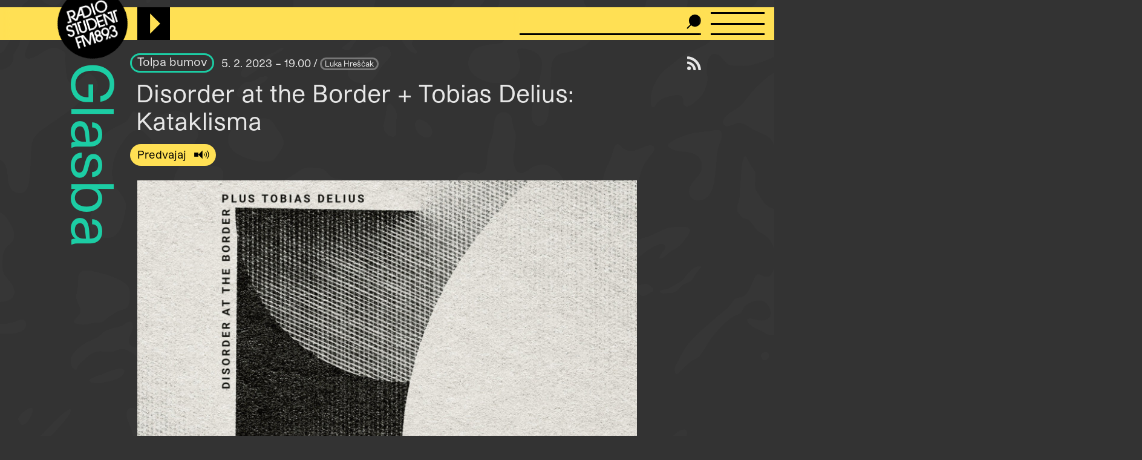

--- FILE ---
content_type: text/html; charset=UTF-8
request_url: https://radiostudent.si/glasba/tolpa-bumov/disorder-at-the-border-tobias-delius-kataklisma
body_size: 13411
content:
<!DOCTYPE html>
<html lang="sl" dir="ltr" prefix="og: https://ogp.me/ns#">
  <head>
    <meta charset="utf-8" />
<script>var _paq = _paq || [];(function(){var u=(("https:" == document.location.protocol) ? "https://anal.radiostudent.si/" : "http://anal.radiostudent.si/");_paq.push(["setSiteId", "1"]);_paq.push(["setTrackerUrl", u+"matomo.php"]);_paq.push(["setDoNotTrack", 1]);if (!window.matomo_search_results_active) {_paq.push(["trackPageView"]);}_paq.push(["setIgnoreClasses", ["no-tracking","colorbox"]]);_paq.push(["enableLinkTracking"]);var d=document,g=d.createElement("script"),s=d.getElementsByTagName("script")[0];g.type="text/javascript";g.defer=true;g.async=true;g.src=u+"matomo.js";s.parentNode.insertBefore(g,s);})();</script>
<meta name="robots" content="max-image-preview:large" />
<link rel="canonical" href="https://radiostudent.si/glasba/tolpa-bumov/disorder-at-the-border-tobias-delius-kataklisma" />
<link rel="image_src" href="https://radiostudent.si/sites/default/files/slike/2023-02-05-disorder-at-the-border-tobias-delius-kataklisma-145930.jpg" />
<meta property="og:site_name" content="Radio Študent" />
<meta property="og:type" content="article" />
<meta property="og:url" content="https://radiostudent.si/glasba/tolpa-bumov/disorder-at-the-border-tobias-delius-kataklisma" />
<meta property="og:title" content="Disorder at the Border + Tobias Delius: Kataklisma" />
<meta property="og:image" content="https://radiostudent.si/sites/default/files/slike/2023-02-05-disorder-at-the-border-tobias-delius-kataklisma-145930.jpg" />
<meta name="twitter:card" content="summary" />
<meta name="twitter:site" content="@radiostudent" />
<meta name="twitter:title" content="Disorder at the Border + Tobias Delius: Kataklisma" />
<meta name="twitter:creator" content="@radiostudent" />
<meta name="Generator" content="Drupal 11 (https://www.drupal.org)" />
<meta name="MobileOptimized" content="width" />
<meta name="HandheldFriendly" content="true" />
<meta name="viewport" content="width=device-width, initial-scale=1.0" />
<link rel="icon" href="/sites/default/files/favicon_3.ico" type="image/vnd.microsoft.icon" />

    <meta name="theme-color" content="#ffd200" />
    <title>Disorder at the Border + Tobias Delius: Kataklisma | Radio Študent</title>
    <link rel="stylesheet" media="all" href="/sites/default/files/css/css_56ymAyvNoJLTk4T4Nc9VeAczuVea0w-PWUBVdRder0k.css?delta=0&amp;language=sl&amp;theme=ereshnv&amp;include=eJw9jGsOgzAMgy8U6JFQ2nqsojQoCQx2-lV7_bH9ybLTglxcdOKURHORFv5pvKk0R8uUpIpGOcNWubSOipB137iOjtNZwYPCyhOE5sWvCWtEDok370eEXt7bEeYqketgftXSZurT7svv6oukNh0FDwt9JbsmGNlljjVENtCne-u4St4rXvsjTYE" />
<link rel="stylesheet" media="all" href="/sites/default/files/css/css_6-hHNKz8IBFZZFIaH044v5LJjm1c4Kz9JBD-o0CvYnI.css?delta=1&amp;language=sl&amp;theme=ereshnv&amp;include=eJw9jGsOgzAMgy8U6JFQ2nqsojQoCQx2-lV7_bH9ybLTglxcdOKURHORFv5pvKk0R8uUpIpGOcNWubSOipB137iOjtNZwYPCyhOE5sWvCWtEDok370eEXt7bEeYqketgftXSZurT7svv6oukNh0FDwt9JbsmGNlljjVENtCne-u4St4rXvsjTYE" />

    
  </head>

  <body class="krovna-Glasba path-node page-node-type-prispevek" temna-tema>
    
    <header class="layout-header" role="banner">
  <div id="block-ereshnv-branding">
  
    
        <a href="/" rel="home">
      <img src="/themes/custom/ereshnv/logo.svg" alt="Vstopna stran" fetchpriority="high" />
    </a>
      
</div>


  <div id="player-container"></div>
  <div class="search-bar">
    <form action="/iskanje" method="GET">
      <input name="niz" type="text">
      <input type="submit" style="display: none">
    </form>
  </div>
  <details id="nav-meni">
    <summary>
      <div id="menu-btn">
        <span></span>
        <span></span>
        <span></span>
      </div>
    </summary>

    <div class="layout-sidemenu">
      <nav role="navigation">
        <ul>
          <li>
            <a href="/" data-drupal-link-system-path="<front>" class="is-active">Vstopna stran</a>
          </li>
        </ul>
      </nav>
      <nav id="search-sidemenu-container">
        <ul>
          <li>
            <form action="/iskanje" method="GET" id="search-sidemenu">
              <input name="niz" type="text" placeholder="Išči">
            </form>
          </li>
        </ul>
      </nav>
      <nav role="navigation" aria-labelledby="block-mainnavigation-menu" id="block-mainnavigation">
            
  <h2 class="visually-hidden" id="block-mainnavigation-menu">Navigacijski meni</h2>
  

        <button class="zapri-meni"></button>
              <ul>
              <li>
        <a href="/program" data-drupal-link-system-path="program">Program</a>
              </li>
          <li>
        <a href="/politika" data-drupal-link-system-path="taxonomy/term/125">Politika</a>
              </li>
          <li>
        <a href="/glasba" data-drupal-link-system-path="taxonomy/term/123">Glasba</a>
              </li>
          <li>
        <a href="/kultura" data-drupal-link-system-path="taxonomy/term/127">Kultura</a>
              </li>
          <li>
        <a href="/druzba" data-drupal-link-system-path="taxonomy/term/126">Družba</a>
              </li>
          <li>
        <a href="/univerza" data-drupal-link-system-path="taxonomy/term/38002">Univerza</a>
              </li>
          <li>
        <a href="/znanost" data-drupal-link-system-path="taxonomy/term/46552">Znanost</a>
              </li>
          <li>
        <a href="/rtvs-prispevki" data-drupal-link-system-path="rtvs-prispevki">RTVŠ</a>
              </li>
          <li>
        <a href="/ostalo" title="Ostale vsebine" data-drupal-link-system-path="taxonomy/term/6161">Ostalo</a>
              </li>
          <li>
        <a href="/glasbena-oprema" data-drupal-link-system-path="glasbena-oprema">Glasbena oprema</a>
              </li>
          <li>
        <a href="/rs-hit" data-drupal-link-system-path="rs-hit">RŠ hit</a>
              </li>
          <li>
        <a href="/danasnji-mestni-napovednik" data-drupal-link-system-path="danasnji-mestni-napovednik">Mestni napovednik</a>
              </li>
          <li>
        <a href="/glasbeno-dogajanje" data-drupal-link-system-path="node/16553">Koncertni zapovednik</a>
              </li>
          <li>
        <a href="/#nedavni-komentarji" data-drupal-link-system-path="&lt;front&gt;">Komentarji</a>
              </li>
          <li>
        <a href="https://old.radiostudent.si" target="_blank" rel="noopener">Arhiv</a>
              </li>
          <li>
        <a href="https://radiostudent.si/donacije" target="_blank" rel="noopener">Podpri RŠ</a>
              </li>
          <li>
        <a href="https://trgovina.radiostudent.si" target="_blank" rel="noopener">Trgovina</a>
              </li>
        </ul>
  

  </nav>
<nav role="navigation" aria-labelledby="block-sociallinks-menu" id="block-sociallinks">
            
  <h2 class="visually-hidden" id="block-sociallinks-menu">Social links</h2>
  

                <ul class="clearfix">
              <li>
          <a target="_blank" href="https://obvestila.radiostudent.si/subscription/oNzBJAlbKM?locale=sl-SI">
            <i class="fa fa-envelope"></i>
          </a>
        </li>
              <li>
          <a target="_blank" href="https://zars.bandcamp.com/">
            <i class="fa fa-bandcamp"></i>
          </a>
        </li>
              <li>
          <a target="_blank" href="https://www.youtube.com/user/radiostudent893">
            <i class="fa fa-youtube"></i>
          </a>
        </li>
              <li>
          <a target="_blank" href="https://twitter.com/radiostudent">
            <i class="fa fa-twitter"></i>
          </a>
        </li>
              <li>
          <a target="_blank" href="https://www.facebook.com/radiostudent89.3">
            <i class="fa fa-facebook"></i>
          </a>
        </li>
              <li>
          <a target="_blank" href="https://www.instagram.com/radiostudent/">
            <i class="fa fa-instagram"></i>
          </a>
        </li>
              <li>
          <a target="_blank" href="https://vimeo.com/channels/radio">
            <i class="fa fa-vimeo"></i>
          </a>
        </li>
          </ul>
  

  </nav>
<nav role="navigation" aria-labelledby="block-ereshnv-vmesnik-menu" id="block-ereshnv-vmesnik">
            
  <h2 class="visually-hidden" id="block-ereshnv-vmesnik-menu">Vmesnik</h2>
  

                <ul class="clearfix">
              <li>
          <a href="#spremeni-temo">
            <i class="fa fa-adjust"></i>
          </a>
        </li>
          </ul>
  

  </nav>


    </div>
    <div class="sidemenu-bg"></div>
  </details>
  <div class="rep"></div>
</header>

<div class="body-container">
  <div id="layout-main-overlay"></div>
  <main role="main">
    <div data-drupal-messages-fallback class="hidden"></div>


    <div id="block-krovnaoddaja">
  
    
    <h1 class="kategorija-title kategorija-123">
  <a href="/glasba">
   Glasba
  </a>
</h1>

  </div>
<div id="block-ereshnv-rssvirgumb">
  
    
    <a href="/znanost/znanstveni-britoff/podcast"><i class="fa fa-rss" title="Naroči se na podcast"></i></a>
  </div>
<div id="block-ereshnv-system-main">
  
    
    <article class="node node--type-prispevek node--promoted node--view-mode-full">
  
    
  
<div  id="node-prispevek-full-group-prispevek-info" class="clearfix group-prispevek-info field-group-div">
      <div class="field field--name-field-oddaja-tip field--type-entity-reference field--label-hidden field__items">
                      <div class="field__item kategorija-123 oddaja-level-2 je-kategorija oddaja-tip-7"><a href="/glasba/tolpa-bumov" hreflang="sl">Tolpa bumov</a></div>
      </div>
            <div class="field field--name-field-v-etru field--type-datetime field--label-hidden field__item">5. 2. 2023 – 19.00
</div>
            <div class="field field--name-uid field--type-string field--label-hidden"><a href="/ljudje/luka-hrescak" hreflang="sl">Luka Hreščak</a></div>
  
  </div>
<h1 class="page-title">Disorder at the Border + Tobias Delius: Kataklisma</h1>

            <div class="field field--name-field-posnetek-oddaje field--type-entity-reference field--label-hidden field__item"><div>
  
    <div class="field field--name-field-media-audio-file field--type-file field--label-visually_hidden">
    <div class="field__label visually-hidden">Audio file</div>
              <div class="field__item"><audio-file controls="controls" node-title="Disorder at the Border + Tobias Delius: Kataklisma" node-url="/glasba/tolpa-bumov/disorder-at-the-border-tobias-delius-kataklisma">
  <a href="/sites/default/files/posnetki/tolpa-bumov/2023-02-05-tolpa-bumov-disorder-at-the-border-tobias-delius-kataklisma.mp3" target="_blank">
    Predvajaj
  </a>
</audio-file>
</div>
          </div>

</div>
</div>
          <div class="field field--name-field-slika-media field--type-entity-reference field--label-hidden field__item"><div>
  
              <div class="field field--name-field-media-image field--type-image field--label-hidden field__item">
<a href="https://radiostudent.si/sites/default/files/slike/2023-02-05-disorder-at-the-border-tobias-delius-kataklisma-145930.jpg" aria-label="{&quot;alt&quot;:&quot;&quot;}" role="button"  title="Naslovnica" data-colorbox-gallery="gallery-image-145930-f7NEfNpOCaQ" class="colorbox" aria-controls="colorbox-soI-iLPB5Z4" data-cbox-img-attrs="{&quot;alt&quot;:&quot;&quot;}">


<img id="colorbox-soI-iLPB5Z4" src="/sites/default/files/styles/wide/public/slike/2023-02-05-disorder-at-the-border-tobias-delius-kataklisma-145930.jpg?h=cd2a7045&amp;itok=PpEW5RCJ" width="840" height="520" loading="lazy" class="image image-style-wide" />


</a>
</div>
      <div class="field field--name-field-avtorstvo-slike field--type-string field--label-hidden">
  <div>Vir: Naslovnica</div>
</div>

</div>
</div>
            <div class="field field--name-field-podnaslov field--type-string field--label-hidden field__item">Odpotovanja</div>
                  <div class="field field--name-body field--type-text-with-summary field--label-hidden field__item"><p><strong>Fundacja Słuchaj, 2022</strong></p>

<p>&nbsp;</p>

<p><iframe src="https://bandcamp.com/EmbeddedPlayer/album=1640090955/size=large/bgcol=333333/linkcol=ffffff/tracklist=false/artwork=small/transparent=true/">KATAKLISMA by Disorder at the Border (Kaucic / D&amp;#39;Agaro / Maier) special guest Tobias Delius</iframe></p>

<p>V sklopu festivala <strong>Brda Contemporary Music Festival </strong>v briškem Šmartnem<strong> </strong>je<strong> </strong>15. septembra 2017 nastopil v obči imaginaciji <em>spoštovalstva </em>svobodnjaških godb, tako domačega kot širšeevropskega, danes vsekakor že neizpodbitno utrjen trio <strong>Disorder at the Border</strong>, tedaj s pihalcem <strong>Tobiasom Deliusom </strong>kot enakopravnim gostom oziroma sogodcem. V smislu običajne postave tria, torej <strong>Zlatko Kaučič</strong>,<strong> Daniele D'Agaro </strong>in <strong>Giovanni Maier</strong>,<strong> </strong>gre za v več pogledih neprimerljivo izkušeno vrsto muzičistov, ki svoje muzikalne, idejne in estetske senzibilnosti klešejo in plodno raznašajo že desetletja. Pa ne da bi bil gost <strong>Delius </strong>v tem oziru kakšna izjema – kvečjemu obratno. Poudariti želimo zgolj to, da Kaučič, D’Agaro in Maier<strong> </strong>kot Disorder at the Border<strong> </strong>tvorijo nepogrešljivo godbeniško vez, utemeljeno na najširši možni udomačenosti v svobodnjaškem jazzu in zverziranosti v najrazličnejših improvizatorskih kontekstih. Godbeno vez, ki se ji, navsezadnje, Delius<strong> </strong>povsem zlahka prilega. Kakorkoli že, nastop v Šmartnem so posneli in novembra lani izdali v obliki plošče <strong><em>Kataklisma</em></strong>,<strong><em> </em></strong>pri čudoviti poljski založbi <strong>Fundacja Słuchaj</strong>.</p>

<div data-embed-button="node" data-entity-embed-display="view_mode:node.teaser" data-entity-type="node" data-entity-uuid="a9790008-d921-481a-91ba-0e8a57d147e1" data-langcode="sl" data-entity-embed-display-settings="[]" class="embedded-entity"><div class="node node--type-prispevek node--is-teaser node--promoted node--view-mode-teaser kategorija-">
  
<div class="glava">
        <div class="field field--name-field-slika-media field--type-entity-reference field--label-hidden field__item"><div>
  
              <div class="field field--name-field-media-image field--type-image field--label-hidden field__item">  <a href="/glasba/rs-intervju/zlatko-kaucic" hreflang="sl">


<img loading="lazy" src="/sites/default/files/styles/thumbnail_grid/public/slike/2022-09-13-zlatko-kaucic-141137.jpg?h=4f98bb92&amp;itok=kymCIVXz" width="420" height="420" class="image image-style-thumbnail-grid">


</a>
</div>
      
</div>
</div>
            <div class="field field--name-field-posnetek-oddaje field--type-entity-reference field--label-hidden field__item"><div>
  
    <div class="field field--name-field-media-audio-file field--type-file field--label-visually_hidden">
    <div class="field__label visually-hidden">Audio file</div>
              <div class="field__item"><audio-file controls="controls" node-title="Zlatko Kaučič" node-url="/glasba/rs-intervju/zlatko-kaucic">
  <a href="/sites/default/files/posnetki/rs-intervju/2022-09-13-rs-intervju-zlatko-kaucic.mp3" target="_blank">
    Predvajaj
  </a>
</audio-file>
</div>
          </div>

</div>
</div>
      
  </div>  <div class="field field--name-field-oddaja-tip field--type-entity-reference field--label-hidden field__items">
                      <div class="field__item kategorija-123 oddaja-level-0 krovna-kategorija je-kategorija oddaja-tip-123"><a href="/glasba" hreflang="sl">Glasba</a></div>
                      <div class="field__item kategorija-123 oddaja-level-2 je-kategorija oddaja-tip-22"><a href="/glasba/rs-intervju" hreflang="sl">RŠ intervju</a></div>
      </div>
            <div class="field field--name-field-v-etru field--type-datetime field--label-hidden field__item">13. 9. 2022 – 18.00
</div>
      <div class="field field--name-title field--type-string field--label-hidden"><a href="/glasba/rs-intervju/zlatko-kaucic" hreflang="sl">Zlatko Kaučič</a></div>
            <div class="field field--name-field-podnaslov field--type-string field--label-hidden field__item">Improvizator, tolkalec, mentor, glasbeni borec</div>
            <div class="field field--name-uid field--type-string field--label-hidden"><a href="/ljudje/luka-hrescak" hreflang="sl">Luka Hreščak</a></div>
  
</div>
</div>


<p>Kvartet h godbi pričakovano pristopi izkušeno, brez <em>preživčnih</em> <em>postopavanj</em>, suvereno, a hkrati tvorno do te mere, da se človek ob vsej krepkosti slišanega vpraša, ali vendarle ne gre za kakšno mladostno grupacijo na višku življenjske in muzikalne moči. Kot kaže, radost do godbe in vseobsegajočega glasbenega <em>iskalstva</em> nima pozornosti vrednih starostnih meja, primer <em>podaljšanega </em>Disorder at the Border pa je več kot očiten – potencial vitalnostnega zagona kolektivnega muziciranja lahko skoraj vedno prevlada nad še tako togimi individualnimi omejitvami. Vselej pa posledice dolgoletnih&nbsp;– v tem primeru tudi izrecno svetovljanskih – izkušenj sežejo tudi kam drugam kot zgolj do vpadljive muzikalne stanovitnosti.&nbsp;</p>

<p>Muziciranje na <em>Kataklismi </em>je v temelju resda odločno in brez dlake na jeziku, a taisto odločnost definirata tudi nekakšna načelna <em>resnost </em>in kompletnost v prepričanju o danih muzičističnih vlogah in ciljih. Vsi štirje nastopajoči dobro vedo, kdo so, česa so sposobni in kam vse lahko kot muzicirajoča kolektiviteta zaplavajo in/ali poletijo. Pri Disorder at the Border bomo tako težko slišali tisto posebno žgečkljivo igrivost, ki kot izključni produkt iskrive mladostne lahkovernosti večkrat prodre na plan v godbah mlajših generacij, tudi neposredno, ali še zlasti tistih, ki v domače glasbene miljeje stopajo prav iz <strong>Kaučičeve</strong> <strong>šole</strong>. Vse slednje nikakor ne pomeni, da <em>stari mački </em>igrajo kaj manj atraktivno, ali karkoli podobnega. Nikakor. <em>Mački </em>so vendarle z neizpodbitno upravičenim razlogom. Oznanjamo le, da pri takem kalibru glasbenikov ni včasih pač tudi nadvse hvaležne <em>zajebancije</em>, arbitrarno plodne, napol naivne interaktivnosti. Spet, nobena posebna krivica, saj je denimo po drugi strani bistveno manj (če sploh kaj) padcev v nepredvidljivosti bolj eksplicitno dušečega oziroma zavirajočega tipa. Muzičisti so v svojem početju skratka nedvoumni in udarni – precej jasno naznanjajo svojo vseživljenjsko predanost, krepko formacijo in izredno učinkovito samozaupanje.&nbsp;</p>

<div data-embed-button="node" data-entity-embed-display="view_mode:node.teaser" data-entity-type="node" data-entity-uuid="669ac56e-2d1f-4f63-9ae1-82bb6493e106" data-langcode="sl" data-entity-embed-display-settings="[]" class="embedded-entity"><div class="node node--type-prispevek node--is-teaser node--promoted node--view-mode-teaser kategorija-">
  
<div class="glava">
        <div class="field field--name-field-slika-media field--type-entity-reference field--label-hidden field__item"><div>
  
              <div class="field field--name-field-media-image field--type-image field--label-hidden field__item">  <a href="/glasba/tolpa-bumov/disorder-at-the-border-plays-ornette" hreflang="sl">


<img loading="lazy" src="/sites/default/files/styles/thumbnail_grid/public/slike/2016-12-18-disorder-at-the-border-plays-ornette-65650.jpg?h=7a76db21&amp;itok=Zke612x-" width="420" height="420" class="image image-style-thumbnail-grid">


</a>
</div>
      <div class="field field--name-field-avtorstvo-slike field--type-string field--label-hidden">
  <div>Vir: Naslovnica</div>
</div>

</div>
</div>

  </div>  <div class="field field--name-field-oddaja-tip field--type-entity-reference field--label-hidden field__items">
                      <div class="field__item kategorija-123 oddaja-level-0 krovna-kategorija je-kategorija oddaja-tip-123"><a href="/glasba" hreflang="sl">Glasba</a></div>
                      <div class="field__item kategorija-123 oddaja-level-2 je-kategorija oddaja-tip-7"><a href="/glasba/tolpa-bumov" hreflang="sl">Tolpa bumov</a></div>
      </div>
            <div class="field field--name-field-v-etru field--type-datetime field--label-hidden field__item">18. 12. 2016 – 19.00
</div>
      <div class="field field--name-title field--type-string field--label-hidden"><a href="/glasba/tolpa-bumov/disorder-at-the-border-plays-ornette" hreflang="sl">Disorder At The Border: Plays Ornette</a></div>
            <div class="field field--name-field-podnaslov field--type-string field--label-hidden field__item">Trojec se na drugem albumu loti skladb Ornetta Colemana</div>
            <div class="field field--name-uid field--type-string field--label-hidden"><a href="/ljudje/goran-kompos" hreflang="sl">Goran Kompoš</a></div>
  
</div>
</div>


<p>Sama srž igre na pričujočih posnetkih je zagotovo individualistična, ampak kvečjemu v smislu izrazite izrazne emancipacije kot pa ignorance do dejstva kolektivnega temelja. Ne bi preveč zgrešili, če bi muziko označili za <em>radikalno demokratično</em>, in še dlje, jo celo do neke mere neposredno povezali s postavkami harmolodike, kot jih je zastavil zagotovo eden od monumentalnih glasbenikov 20. stoletja – <strong>Ornette Coleman</strong>.<strong> </strong>Poleg tega, da se je izvorni trio leta 2016 z albumom <strong><em>Disorder at the Border plays Ornette </em></strong>velikanu lucidno poklonil in da se pihanje<strong> </strong>D'Agara pravzaprav večkrat temeljito približa Ornettovemu improvizacijskemu pristopu, ki značilno bazira na tesnih, živčnih, vpadljivo opolzkih melodijah, gre tudi v splošnem zaznati nekatere širše tendence, vezane predvsem na praktične poti kolektivne improvizacije. Coleman se je v tem kontekstu bistveno razlikoval od nekaterih drugih radikalcev 20. stoletja, ki so jih prvenstveno zanimale modulacije medsebojnih razmerij glasbenega materiala skozi formo, ne pa toliko sam odnos posameznika, godca do materiala, ki ga ustvarja. Ključna postane glasbenikova sposobnost, da artikulira svojo izrazno logiko z zvokom (ali drugimi sredstvi), še bolj ključna pa ideja, da je iskrena artikulacija enega absolutno bistvena za artikulacijo drugega. Muzikalna svoboda vsakogar je spoštovana, cenjena, predvsem pa nujno potrebna za končno kolektivno tvorstvo. Zdi se, da tako nekako deluje tudi kvartet na <em>Kataklismi. </em>Vsi navzoči so dodobra naravnani k raziskovanju svoje lastne izrazne celice, ta pa, to je ključno, ni izolirana, temveč v praksah poslušanja in intuitivnega odzivanja zvezana v <em>skupno</em>. Z eno besedo: atomistična improvizacija v kolektivnem procesu.&nbsp;</p>

<p>Med izpostavljanja vrednimi posebnostmi muzike na plošči <em>Kataklisma</em> je zagotovo tudi Kaučičeva občutno <em>magnetna </em>tolkalska izpoved – vsej velelni prodornosti navkljub se zna spretno <em>sredinsko </em>pozicionirati, osrediniti sound in se v isti sapi popolnoma odreči kakršnimkoli solističnim vzgibom. V samostojnih akcijah je tudi sam po svoje <em>colemanovski, </em>to je izrazito melodičen, v tempu variabilen in metrumsko fluiden, celokupno pa skoraj <em>govoreč</em> in popolnoma prevzet v pripovedovanju. Potem imamo denimo še čudovito polno barvo Maierjevega kontrabasa in njegovo splošno opreznost v spolzkih postopih <em>iregularnih</em> intervalov – veliko dela opravi z lokom in se tako v trajanju večkrat približa drsečim saksofonskim zvenom, jim sproti nastavi nadvse opojno podstat, sploh pa v drži vseskozi ostane krepak in, čeprav je sicer naravno tišji, pereče poveden. Skratka, kakorkoli obrnemo, Disorder at the Border in tokratni sogodec Tobias Delius<strong> </strong>skupaj tvorijo neustavljiv kolektivni improvizatorski stroj, katerega olje je izkušeno grajenje v atomiziranem <em>skupnem</em>.</p>

<p>&nbsp;</p></div>
        <div class="field field--name-field-leto field--type-entity-reference field--label-above">
    <div class="field__label">Leto izdaje</div>
        <div class="field__items">
              <div class="field__item"><a href="/leta/2022" hreflang="sl">2022</a></div>
            </div>
      </div>
  <div class="field field--name-field-umetniki field--type-entity-reference field--label-above">
    <div class="field__label">Avtorji del</div>
        <div class="field__items">
              <div class="field__item"><a href="/ustvarjalci/disorder-at-the-border" hreflang="sl">Disorder at the border</a></div>
          <div class="field__item"><a href="/ustvarjalci/zlatko-kaucic" hreflang="sl">ZLATKO KAUČIČ</a></div>
          <div class="field__item"><a href="/ustvarjalci/daniele-dagaro-0" hreflang="sl">Daniele D’Agaro</a></div>
          <div class="field__item"><a href="/ustvarjalci/giovanni-maier" hreflang="sl">GIOVANNI MAIER</a></div>
          <div class="field__item"><a href="/ustvarjalci/tobias-delius" hreflang="sl">tobias delius</a></div>
            </div>
      </div>
  <div class="field field--name-field-zalozba field--type-entity-reference field--label-above">
    <div class="field__label">Institucije</div>
        <div class="field__items">
              <div class="field__item"><a href="/institucije/fundacja-sluchaj-0" hreflang="sl">Fundacja Słuchaj</a></div>
            </div>
      </div>
            <div class="field field--name-field-sponsor-reference field--type-entity-reference field--label-hidden field__item"><div class="pasica pasica-40899">
              <div class="field field--name-field-banner-inline field--type-text-long field--label-hidden field__item"><!--Vam je bilo všeč, kar ste prebrali? Če bi radi spodbudili in podprli še več takih vsebin, potem kliknite na--><!--RŠ praznuje 51 let! Če bi radi spodbujali kakovostne radijske vsebine tudi v postabrahamski dobi, potem kliknite na--><div class="doniraj-rs-container"><p class="doniraj-rs-text">Prazen radio ne stoji pokonci! Podpri RŠ in omogoči produkcijo alternativnih, kritičnih in neodvisnih vsebin.</p><div class="doniraj-rs-gumb"><a href="https://radiostudent.si/donacije" target="_blank" data-entity-type="external">Doniraj</a></div></div></div>
      
</div>
</div>
      <details class="comment-section comment-section-empty" id="komentarji">
      <summary><h3>Dodaj komentar</h3></summary>
  
  

      <h3>Komentiraj</h3>
    <form class="comment-comment-node-prispevek-form comment-form" data-drupal-selector="comment-form" action="/comment/reply/node/76383/comment_node_prispevek" method="post" id="comment-form" accept-charset="UTF-8">
  <div class="js-form-item form-item form-type-textfield js-form-type-textfield form-item-name js-form-item-name">
      <label for="edit-name">Ime</label>
        <input placeholder="Ime" data-drupal-selector="edit-name" type="text" id="edit-name" name="name" value="" size="30" maxlength="60" class="form-text" />

        </div>
<div class="field--type-text-long field--name-comment-body field--widget-text-textarea" data-drupal-selector="edit-comment-body-wrapper" id="edit-comment-body-wrapper">      <div class="js-text-format-wrapper js-form-item form-item">
  <div class="js-form-item form-item form-type-textarea js-form-type-textarea form-item-comment-body-0-value js-form-item-comment-body-0-value">
      <label for="edit-comment-body-0-value" class="js-form-required form-required">Comment</label>
        <div>
  <textarea class="js-text-full text-full form-textarea required resize-vertical" data-ckeditor5-host-entity-type="comment" data-ckeditor5-host-entity-bundle="comment_node_prispevek" data-ckeditor5-host-entity-langcode="sl" data-entity_embed-host-entity-langcode="sl" data-media-embed-host-entity-langcode="sl" data-drupal-selector="edit-comment-body-0-value" id="edit-comment-body-0-value" name="comment_body[0][value]" rows="5" cols="60" placeholder="" required="required"></textarea>
</div>

        </div>

  </div>

  </div>
<input autocomplete="off" data-drupal-selector="form-obd-s4ssxubpf-opz8c-tvcbb6f1phweeo92sx5od9m" type="hidden" name="form_build_id" value="form-obD_S4SSXubpf_OPz8C_tvCbb6f1PHWEEo92Sx5OD9M" />
<input data-drupal-selector="edit-comment-comment-node-prispevek-form" type="hidden" name="form_id" value="comment_comment_node_prispevek_form" />
<input data-drupal-selector="edit-honeypot-time" type="hidden" name="honeypot_time" value="2MKcjdnshguyWcewFu6xGQCTCi-kl9s5TfydQOsMwG0" />
<div data-drupal-selector="edit-actions" class="form-actions" id="edit-actions"><input data-drupal-selector="edit-submit" type="submit" id="edit-submit" name="op" value="Oddaj" class="button button--primary js-form-submit form-submit" />
</div>
<div class="email-textfield" style="display: none !important;"><div class="js-form-item form-item form-type-textfield js-form-type-textfield form-item-email js-form-item-email">
      <label for="edit-email">Leave this field blank</label>
        <input autocomplete="off" data-drupal-selector="edit-email" type="text" id="edit-email" name="email" value="" size="20" maxlength="128" class="form-text" />

        </div>
</div>

</form>

    <div class="pravila-komentiranja">
      Z objavo komentarja potrjujete, da se strinjate s <a href="/pravila-komentiranja" target="_blank">pravili komentiranja</a>.
    </div>
  
</details>

</article>

  </div>
<div class="views-element-container" id="block-ereshnv-views-block-uredniski-bannerji-block-1">
  
    
    <div><div class="view view-uredniski-bannerji view-id-uredniski_bannerji view-display-id-block_1 js-view-dom-id-72e253a704aab3b0b19b8543a6a2eca1ee554680d62a53afe787e6ac1b59da6b">
  
  
  
        
      <div class="views-row">  <a href="https://radiostudent.si/avdicija" target="_blank" rel="noopener"><div>
  
              <div class="field field--name-field-media-image field--type-image field--label-hidden field__item">  


<img loading="lazy" src="/sites/default/files/2026-01/avdicija-sluzbe-podaljsanje.gif" width="408" height="340" alt="" class="image" />


</div>
      <div class="field field--name-field-avtorstvo-slike field--type-string field--label-hidden">
  <div>Vir: RŠ</div>
</div>

</div>
</a></div>
<div class="views-row">  <a href="https://tresk.si/d/2026/natecaji-17" target="_blank" rel="noopener"><div>
  
              <div class="field field--name-field-media-image field--type-image field--label-hidden field__item">  


<img loading="lazy" src="/sites/default/files/2026-01/gif-spletka-natecaji.gif" width="408" height="340" alt="" class="image" />


</div>
      <div class="field field--name-field-avtorstvo-slike field--type-string field--label-hidden">
  <div>Vir: RŠ</div>
</div>

</div>
</a></div>
<div class="views-row">  <a href="https://radiostudent.si/solidarnostni-sklad-razrednega-broja" target="_blank" rel="noopener"><div>
  
              <div class="field field--name-field-media-image field--type-image field--label-hidden field__item">  


<img loading="lazy" src="/sites/default/files/2025-10/gif_projekta_uvozeni_delavci_brez_dela.gif" width="408" height="340" alt="" class="image" />


</div>
      <div class="field field--name-field-avtorstvo-slike field--type-string field--label-hidden">
  <div>Vir: Veronika Tržan</div>
</div>

</div>
</a></div>

    
        </div>
</div>

  </div>
<div class="views-element-container" id="block-napovedi-prispevek">
  
    <h3><a href="/napovedi" target="" title="Vse napovedi">Napovedi</a></h3>
    
    <div><div class="view view-napovedi view-id-napovedi view-display-id-block_1 js-view-dom-id-588a766ef0c9b22f1b9664d4ccf87a91ac7e681b0c6e1ad082986ac30322042c">
  
  
  
        
      <div class="carousel">
      <div class="carousel-view">
                <div class="views-row"
        id="carousel_napovedi_1">
        <div class="brez-slike node node--type-prispevek node--is-teaser node--promoted node--view-mode-teaser-napoved kategorija-">
  
<div  class="glava">
        <div class="field field--name-field-slika-media field--type-entity-reference field--label-hidden field__item"><div>
  
              <div class="field field--name-field-media-image field--type-image field--label-hidden field__item">  <a href="/kultura/leteci-pilot/were-so-back" hreflang="sl">


<img loading="lazy" src="/sites/default/files/styles/thumbnail_grid/public/2026-01/monster.jpg?h=d318f057&amp;itok=iTU8vT_c" width="420" height="420" alt="" class="image image-style-thumbnail-grid" />


</a>
</div>
      <div class="field field--name-field-avtorstvo-slike field--type-string field--label-hidden">
  <div>Vir: Leteči pilot</div>
</div>

</div>
</div>
            <div class="field field--name-field-v-etru field--type-datetime field--label-hidden field__item">25. 1. / 19.00
</div>
      
  </div>  <div class="field field--name-field-oddaja-tip field--type-entity-reference field--label-hidden field__items">
                      <div class="field__item kategorija-127 oddaja-level-0 krovna-kategorija je-kategorija oddaja-tip-127"><a href="/kultura" hreflang="sl">Kultura</a></div>
                      <div class="field__item kategorija-127 oddaja-level-2 je-kategorija oddaja-tip-5513"><a href="/kultura/leteci-pilot" hreflang="sl">Leteči pilot</a></div>
      </div>
<div class="field field--name-title field--type-string field--label-hidden"><a href="/kultura/leteci-pilot/were-so-back" hreflang="sl">We&#039;re so back</a></div>
            <div class="field field--name-field-podnaslov field--type-string field--label-hidden field__item">it&#039;s not even funny</div>
            <div class="field field--name-uid field--type-string field--label-hidden"><a href="/ljudje/michael-c-jumic" hreflang="sl">Michael C. Jumic</a></div>
  
</div>

      </div>
                <div class="views-row"
        id="carousel_napovedi_2">
        <div class="node node--type-prispevek node--is-teaser node--promoted node--view-mode-teaser-napoved kategorija-">
  
<div  class="glava">
        <div class="field field--name-field-slika-media field--type-entity-reference field--label-hidden field__item"><div>
  
              <div class="field field--name-field-media-image field--type-image field--label-hidden field__item">  <a href="/glasba/globaluna/imarhan" hreflang="sl">


<img loading="lazy" src="/sites/default/files/styles/thumbnail_grid/public/2026-01/front.jpg?itok=Z8e1BCmv" width="420" height="420" alt="" class="image image-style-thumbnail-grid" />


</a>
</div>
      <div class="field field--name-field-avtorstvo-slike field--type-string field--label-hidden">
  <div>Vir: Naslovnica</div>
</div>

</div>
</div>
            <div class="field field--name-field-v-etru field--type-datetime field--label-hidden field__item">25. 1. / 20.00
</div>
      
  </div>  <div class="field field--name-field-oddaja-tip field--type-entity-reference field--label-hidden field__items">
                      <div class="field__item kategorija-123 oddaja-level-0 krovna-kategorija je-kategorija oddaja-tip-123"><a href="/glasba" hreflang="sl">Glasba</a></div>
                      <div class="field__item kategorija-123 oddaja-level-2 je-kategorija oddaja-tip-71"><a href="/glasba/globaluna" hreflang="sl">Globaluna</a></div>
      </div>
<div class="field field--name-title field--type-string field--label-hidden"><a href="/glasba/globaluna/imarhan" hreflang="sl">Imarhan</a></div>
            <div class="field field--name-field-podnaslov field--type-string field--label-hidden field__item">Imarhan, BEATrio, Kronos Quartet</div>
            <div class="field field--name-uid field--type-string field--label-hidden"><a href="/ljudje/mario-batelic" hreflang="sl">Mario Batelić</a></div>
  
</div>

      </div>
                <div class="views-row"
        id="carousel_napovedi_3">
        <div class="node node--type-prispevek node--is-teaser node--promoted node--view-mode-teaser-napoved kategorija-">
  
<div  class="glava">
        <div class="field field--name-field-slika-media field--type-entity-reference field--label-hidden field__item"><div>
  
              <div class="field field--name-field-media-image field--type-image field--label-hidden field__item">  <a href="/glasba/idealna-godba/idealna-godba-suce-miha-zadnikar-113" hreflang="sl">


<img loading="lazy" src="/sites/default/files/styles/thumbnail_grid/public/2026-01/a2857370733_16.jpg?h=031b01a4&amp;itok=hmnIskqe" width="420" height="420" alt="" class="image image-style-thumbnail-grid" />


</a>
</div>
      <div class="field field--name-field-avtorstvo-slike field--type-string field--label-hidden">
  <div>Vir: Trost Records</div>
</div>

</div>
</div>
            <div class="field field--name-field-v-etru field--type-datetime field--label-hidden field__item">25. 1. / 21.00
</div>
      
  </div>  <div class="field field--name-field-oddaja-tip field--type-entity-reference field--label-hidden field__items">
                      <div class="field__item kategorija-123 oddaja-level-0 krovna-kategorija je-kategorija oddaja-tip-123"><a href="/glasba" hreflang="sl">Glasba</a></div>
                      <div class="field__item kategorija-123 oddaja-level-2 je-kategorija oddaja-tip-74"><a href="/glasba/idealna-godba" hreflang="sl">Idealna godba</a></div>
      </div>
<div class="field field--name-title field--type-string field--label-hidden"><a href="/glasba/idealna-godba/idealna-godba-suce-miha-zadnikar-113" hreflang="sl">Idealna godba, suče Miha Zadnikar</a></div>
            <div class="field field--name-field-podnaslov field--type-string field--label-hidden field__item">Idealna godba</div>
            <div class="field field--name-uid field--type-string field--label-hidden"><a href="/ljudje/miha-zadnikar" hreflang="sl">Miha Zadnikar</a></div>
  
</div>

      </div>
                <div class="views-row"
        id="carousel_napovedi_4">
        <div class="node node--type-prispevek node--is-teaser node--promoted node--view-mode-teaser-napoved kategorija-">
  
<div  class="glava">
        <div class="field field--name-field-slika-media field--type-entity-reference field--label-hidden field__item"><div>
  
              <div class="field field--name-field-media-image field--type-image field--label-hidden field__item">  <a href="/kultura/humanistika/je-majhen-kraj-vsega-kriv" hreflang="sl">


<img loading="lazy" src="/sites/default/files/styles/thumbnail_grid/public/2026-01/4189.jpg?itok=7Omm-Ign" width="420" height="420" alt="" class="image image-style-thumbnail-grid" />


</a>
</div>
      <div class="field field--name-field-avtorstvo-slike field--type-string field--label-hidden">
  <div>Vir: avtor prispevka</div>
</div>

</div>
</div>
            <div class="field field--name-field-v-etru field--type-datetime field--label-hidden field__item">27. 1. / 15.20
</div>
      
  </div>  <div class="field field--name-field-oddaja-tip field--type-entity-reference field--label-hidden field__items">
                      <div class="field__item kategorija-127 oddaja-level-0 krovna-kategorija je-kategorija oddaja-tip-127"><a href="/kultura" hreflang="sl">Kultura</a></div>
                      <div class="field__item kategorija-127 oddaja-level-2 je-kategorija oddaja-tip-49"><a href="/kultura/humanistika" hreflang="sl">Humanistika</a></div>
      </div>
<div class="field field--name-title field--type-string field--label-hidden"><a href="/kultura/humanistika/je-majhen-kraj-vsega-kriv" hreflang="sl">Je majhen kraj vsega kriv?</a></div>
            <div class="field field--name-field-podnaslov field--type-string field--label-hidden field__item">Radomir Konstantinović: Filozofija majhnega kraja</div>
            <div class="field field--name-uid field--type-string field--label-hidden"><a href="/ljudje/martin-norcic" hreflang="sl">Martin Norčič</a></div>
  
</div>

      </div>
                <div class="views-row"
        id="carousel_napovedi_5">
        <div class="node node--type-prispevek node--is-teaser node--promoted node--view-mode-teaser-napoved kategorija-">
  
<div  class="glava">
        <div class="field field--name-field-slika-media field--type-entity-reference field--label-hidden field__item"><div>
  
              <div class="field field--name-field-media-image field--type-image field--label-hidden field__item">  <a href="/glasba/afterparty/slive" hreflang="sl">


<img loading="lazy" src="/sites/default/files/styles/thumbnail_grid/public/2026-01/slive-zuni.png?itok=6hDZ4XR0" width="420" height="420" alt="" class="image image-style-thumbnail-grid" />


</a>
</div>
      <div class="field field--name-field-avtorstvo-slike field--type-string field--label-hidden">
  <div>Vir: Arhiv zasedbe </div>
</div>

</div>
</div>
            <div class="field field--name-field-v-etru field--type-datetime field--label-hidden field__item">27. 1. / 19.00
</div>
      
  </div>  <div class="field field--name-field-oddaja-tip field--type-entity-reference field--label-hidden field__items">
                      <div class="field__item kategorija-123 oddaja-level-0 krovna-kategorija je-kategorija oddaja-tip-123"><a href="/glasba" hreflang="sl">Glasba</a></div>
                      <div class="field__item kategorija-123 oddaja-level-2 je-kategorija oddaja-tip-10259"><a href="/glasba/afterparty" hreflang="sl">Afterparty</a></div>
      </div>
<div class="field field--name-title field--type-string field--label-hidden"><a href="/glasba/afterparty/slive" hreflang="sl">Slive</a></div>
            <div class="field field--name-field-podnaslov field--type-string field--label-hidden field__item">Punk rock klasika</div>
            <div class="field field--name-uid field--type-string field--label-hidden"><a href="/ljudje/jan-kopac" hreflang="sl">Jan Kopač</a></div>
  
</div>

      </div>
                <div class="views-row"
        id="carousel_napovedi_6">
        <div class="brez-slike node node--type-prispevek node--is-teaser node--promoted node--view-mode-teaser-napoved kategorija-">
  
<div  class="glava">
        <div class="field field--name-field-slika-media field--type-entity-reference field--label-hidden field__item"><div>
  
              <div class="field field--name-field-media-image field--type-image field--label-hidden field__item">  <a href="/ostalo/glasbene-opreme/seznam-skladb-za-28-1-2026-1400-1800-jasa-potocnik" hreflang="sl">


<img loading="lazy" src="/sites/default/files/styles/thumbnail_grid/public/2026-01/tumblr_nkt4zrgl4x1qbhthho1_1280.jpg?itok=E2vYiiGA" width="420" height="420" alt="" class="image image-style-thumbnail-grid" />


</a>
</div>
      <div class="field field--name-field-avtorstvo-slike field--type-string field--label-hidden">
  <div>Vir: Richard Calver (1946-) - Dandelions Rejoicing </div>
</div>

</div>
</div>
            <div class="field field--name-field-v-etru field--type-datetime field--label-hidden field__item">28. 1. / 14.00
</div>
      
  </div>  <div class="field field--name-field-oddaja-tip field--type-entity-reference field--label-hidden field__items">
                      <div class="field__item kategorija-6161 oddaja-level-0 krovna-kategorija je-kategorija oddaja-tip-6161"><a href="/ostalo" hreflang="sl">Ostalo</a></div>
                      <div class="field__item kategorija-6161 oddaja-level-1 je-kategorija oddaja-tip-589"><a href="/ostalo/glasbene-opreme" hreflang="sl">Glasbene opreme</a></div>
      </div>
<div class="field field--name-title field--type-string field--label-hidden"><a href="/ostalo/glasbene-opreme/seznam-skladb-za-28-1-2026-1400-1800-jasa-potocnik" hreflang="sl">Seznam skladb za 28. 1. 2026, 14.00-18.00 (Jaša Potočnik)</a></div>
            <div class="field field--name-field-podnaslov field--type-string field--label-hidden field__item">2026±2±2±2±2--&gt;∞</div>
            <div class="field field--name-uid field--type-string field--label-hidden"><a href="/ljudje/jasa-potocnik" hreflang="sl">Jaša Potočnik</a></div>
  
</div>

      </div>
                <div class="views-row"
        id="carousel_napovedi_7">
        <div class="brez-slike node node--type-prispevek node--is-teaser node--promoted node--view-mode-teaser-napoved kategorija-">
  
<div  class="glava">
        <div class="field field--name-field-slika-media field--type-entity-reference field--label-hidden field__item"><div>
  
              <div class="field field--name-field-media-image field--type-image field--label-hidden field__item">  <a href="/kultura/odprti-termin-za-kulturo/o-zgodovini" hreflang="sl">


<img loading="lazy" src="/sites/default/files/styles/thumbnail_grid/public/2026-01/3bf75940503a72bfd801eea35a54381b.jpg?h=ec7cd9ac&amp;itok=KgPhMOnF" width="420" height="420" alt="" class="image image-style-thumbnail-grid" />


</a>
</div>
      <div class="field field--name-field-avtorstvo-slike field--type-string field--label-hidden">
  <div>Vir: Matjaž Vipotnik: plakat za predstavo Resničnost (Lojze Kovačič, režija Ljubiša Ristić), SMG 1984/85 (vir: Slovensko mladinsko gledališče)</div>
</div>

</div>
</div>
            <div class="field field--name-field-v-etru field--type-datetime field--label-hidden field__item">29. 1. / 13.00
</div>
      
  </div>  <div class="field field--name-field-oddaja-tip field--type-entity-reference field--label-hidden field__items">
                      <div class="field__item kategorija-127 oddaja-level-0 krovna-kategorija je-kategorija oddaja-tip-127"><a href="/kultura" hreflang="sl">Kultura</a></div>
                      <div class="field__item kategorija-127 oddaja-level-2 je-kategorija oddaja-tip-51"><a href="/kultura/odprti-termin-za-kulturo" hreflang="sl">Odprti termin za kulturo</a></div>
      </div>
<div class="field field--name-title field--type-string field--label-hidden"><a href="/kultura/odprti-termin-za-kulturo/o-zgodovini" hreflang="sl">O zgodovini</a></div>
            <div class="field field--name-field-podnaslov field--type-string field--label-hidden field__item">Posnetek drugega v ciklu pogovorov Mladinsko_Dialog (20. 1. 2026, MNSZS)</div>
            <div class="field field--name-uid field--type-string field--label-hidden"><a href="/ljudje/kulturno-urednistvo" hreflang="sl">Kulturno uredništvo</a></div>
  
</div>

      </div>
      </div>

  <div class="carousel-kosi">
          <a class="kos" href="" carousel-kos="1"></a>
          <a class="kos" href="" carousel-kos="2"></a>
          <a class="kos" href="" carousel-kos="3"></a>
          <a class="kos" href="" carousel-kos="4"></a>
          <a class="kos" href="" carousel-kos="5"></a>
          <a class="kos" href="" carousel-kos="6"></a>
          <a class="kos" href="" carousel-kos="7"></a>
      </div>

  <div class="carousel-gumb levo"></div>
  <div class="carousel-gumb desno"></div>
</div>

    
        </div>
</div>

  </div>


  </main>
  <footer class="layout-footer" role="contentinfo">
    <div class="footer">
  <div id="block-footerlogo">
  
    
                <div class="field field--name-body field--type-text-with-summary field--label-hidden field__item"><a href="/"><img src="/themes/custom/ereshnv/logo.svg"></a></div>
      
  </div>
<nav role="navigation" aria-labelledby="block-koristnepovezave-menu" id="block-koristnepovezave">
            
  <h2 class="visually-hidden" id="block-koristnepovezave-menu">Noga - Prvi stolpec (Koristne povezave)</h2>
  

        <button class="zapri-meni"></button>
              <ul>
              <li>
        <a href="/kontakti" data-drupal-link-system-path="node/100001">Kontakti</a>
              </li>
          <li>
        <a href="/info" data-drupal-link-system-path="node/100003">O Radiu Študent</a>
              </li>
          <li>
        <a href="http://www.radiostudent.si/marketing/" target="_blank" rel="noopener">Marketing in produkcija</a>
              </li>
          <li>
        <a href="http://zalozba.radiostudent.si/" target="_blank" rel="noopener">Trgovina</a>
              </li>
          <li>
        <a href="/studio" data-drupal-link-system-path="node/101080">Glasbeni studio</a>
              </li>
          <li>
        <a href="/user/login?current=/glasba/tolpa-bumov/disorder-at-the-border-tobias-delius-kataklisma" data-drupal-link-system-path="user/login">Prijava</a>
              </li>
          <li>
        <a href="/sites/default/files/2025-02/izjava-o-varstvu-osebnih-podatkov-rs-2025_0.pdf">Izjava o varstvu podatkov</a>
              </li>
        </ul>
  

  </nav>
<nav role="navigation" aria-labelledby="block-projektirs-menu" id="block-projektirs">
            
  <h2 class="visually-hidden" id="block-projektirs-menu">Noga - Drugi stolpec (projekti)</h2>
  

        <button class="zapri-meni"></button>
              <ul>
              <li>
        <a href="https://zalozba.radiostudent.si" target="_blank" rel="noopener">Založba Radia Študent</a>
              </li>
          <li>
        <a href="http://radiostudent.si/klubskimaraton/" target="_blank" rel="noopener">Klubski maraton</a>
              </li>
          <li>
        <a href="https://tresk.si" target="_blank" rel="noopener">Festival Tresk</a>
              </li>
          <li>
        <a href="http://www.radiostudent.si/radar" target="_blank" rel="noopener">Radar</a>
              </li>
          <li>
        <a href="/projekti" data-drupal-link-system-path="projekti">Projekti RŠ</a>
              </li>
        </ul>
  

  </nav>
<nav role="navigation" aria-labelledby="block-ereshnv-nogatretjistolpecdoniraj-menu" id="block-ereshnv-nogatretjistolpecdoniraj">
            
  <h2 class="visually-hidden" id="block-ereshnv-nogatretjistolpecdoniraj-menu">Noga tretji stolpec (doniraj)</h2>
  

        <button class="zapri-meni"></button>
              <ul>
              <li>
        <a href="https://radiostudent.si/donacije" target="_blank" rel="noopener">Doniraj</a>
              </li>
        </ul>
  

  </nav>
<div id="block-ereshnv-acflogo">
  
    
                <div class="field field--name-body field--type-text-with-summary field--label-hidden field__item"><img src="/sites/default/files/inline-images/Active-citizens-fund_White%404x_0.png" data-entity-uuid="790daa49-c346-44c8-a38f-99a86d669ade" data-entity-type="file" width="193" alt="Active citizens fund logo" height="1173" loading="lazy"></div>
      
  </div>
<nav role="navigation" aria-labelledby="block-ereshnv-sociallinks-menu" id="block-ereshnv-sociallinks">
            
  <h2 class="visually-hidden" id="block-ereshnv-sociallinks-menu">Social links</h2>
  

                <ul class="clearfix">
              <li>
          <a target="_blank" href="https://obvestila.radiostudent.si/subscription/oNzBJAlbKM?locale=sl-SI">
            <i class="fa fa-envelope"></i>
          </a>
        </li>
              <li>
          <a target="_blank" href="https://zars.bandcamp.com/">
            <i class="fa fa-bandcamp"></i>
          </a>
        </li>
              <li>
          <a target="_blank" href="https://www.youtube.com/user/radiostudent893">
            <i class="fa fa-youtube"></i>
          </a>
        </li>
              <li>
          <a target="_blank" href="https://twitter.com/radiostudent">
            <i class="fa fa-twitter"></i>
          </a>
        </li>
              <li>
          <a target="_blank" href="https://www.facebook.com/radiostudent89.3">
            <i class="fa fa-facebook"></i>
          </a>
        </li>
              <li>
          <a target="_blank" href="https://www.instagram.com/radiostudent/">
            <i class="fa fa-instagram"></i>
          </a>
        </li>
              <li>
          <a target="_blank" href="https://vimeo.com/channels/radio">
            <i class="fa fa-vimeo"></i>
          </a>
        </li>
          </ul>
  

  </nav>

</div>

  </footer>
</div>


    
    <script type="application/json" data-drupal-selector="drupal-settings-json">{"path":{"baseUrl":"\/","pathPrefix":"","currentPath":"node\/76383","currentPathIsAdmin":false,"isFront":false,"currentLanguage":"sl"},"pluralDelimiter":"\u0003","suppressDeprecationErrors":true,"matomo":{"disableCookies":false,"trackColorbox":true,"trackMailto":true},"rs":{"gindex":{"url":"https:\/\/gindex.radiostudent.si\/latest_song"}},"data":{"extlink":{"extTarget":true,"extTargetAppendNewWindowDisplay":true,"extTargetAppendNewWindowLabel":"(opens in a new window)","extTargetNoOverride":true,"extNofollow":false,"extTitleNoOverride":false,"extNoreferrer":true,"extFollowNoOverride":false,"extClass":"0","extLabel":"(link is external)","extImgClass":false,"extSubdomains":true,"extExclude":"","extInclude":"","extCssExclude":"","extCssInclude":"","extCssExplicit":"","extAlert":false,"extAlertText":"This link will take you to an external web site. We are not responsible for their content.","extHideIcons":false,"mailtoClass":"mailto","telClass":"","mailtoLabel":"(link sends email)","telLabel":"(link is a phone number)","extUseFontAwesome":false,"extIconPlacement":"append","extPreventOrphan":false,"extFaLinkClasses":"fa fa-external-link","extFaMailtoClasses":"fa fa-envelope-o","extAdditionalLinkClasses":"","extAdditionalMailtoClasses":"","extAdditionalTelClasses":"","extFaTelClasses":"fa fa-phone","allowedDomains":[],"extExcludeNoreferrer":""}},"ckeditorAccordion":{"accordionStyle":{"collapseAll":null,"keepRowsOpen":null,"animateAccordionOpenAndClose":1,"openTabsWithHash":1,"allowHtmlInTitles":0}},"field_group":{"html_element":{"mode":"teaser_napoved","context":"view","settings":{"classes":"glava","show_empty_fields":false,"id":"","element":"div","show_label":false,"label_element":"h2","label_element_classes":"","attributes":"","effect":"none","speed":"slow","formatter":"open","description":""}}},"colorbox":{"transition":"fade","speed":150,"opacity":0.85,"slideshow":false,"slideshowAuto":true,"slideshowSpeed":2500,"slideshowStart":"start slideshow","slideshowStop":"stop slideshow","current":"{current} izmed {total}","previous":"\u00ab Nazaj","next":"Naprej \u00bb","close":"Zapri","overlayClose":true,"returnFocus":true,"maxWidth":"98%","maxHeight":"98%","initialWidth":"300","initialHeight":"250","fixed":true,"scrolling":true,"mobiledetect":false,"mobiledevicewidth":"480px"},"ajaxTrustedUrl":{"\/comment\/reply\/node\/76383\/comment_node_prispevek":true},"user":{"uid":0,"permissionsHash":"f3885d0c9f2148fd73e600d602ca34967836ebee914211cfbf9299eca485f5b6"}}</script>
<script src="/core/assets/vendor/jquery/jquery.min.js?v=4.0.0-rc.1"></script>
<script src="/sites/default/files/js/js_yBTc3rQFJsnY0YMrPN4aCdiiTSX4yQJqFi0_Bu56tqg.js?scope=footer&amp;delta=1&amp;language=sl&amp;theme=ereshnv&amp;include=eJxFzVESgyAMBNALUTmSEyHY1ECYEKy9fXWs9Wt338-GBSOZ6AghiEaS4v9tSCrFsEQXhEUn2fxVbomSa1dKn5sqAxWHiu1ZVj-zTMCPFpSqNYebMZXFR-0VePhNl4gN9dJzuQwmWfwZTqbUWwDDETMQ-4gJOpvTNi67zqL0Qr-_SteA7fCV8N1u-gKODV3B"></script>
<script src="/modules/contrib/ckeditor_accordion/js/accordion.frontend.min.js?t9380g"></script>
<script src="/sites/default/files/js/js_rgggtLPAJdmm9w_GAmdX7IvF_br3AveZX2jnu0oGqUI.js?scope=footer&amp;delta=3&amp;language=sl&amp;theme=ereshnv&amp;include=eJxFzVESgyAMBNALUTmSEyHY1ECYEKy9fXWs9Wt338-GBSOZ6AghiEaS4v9tSCrFsEQXhEUn2fxVbomSa1dKn5sqAxWHiu1ZVj-zTMCPFpSqNYebMZXFR-0VePhNl4gN9dJzuQwmWfwZTqbUWwDDETMQ-4gJOpvTNi67zqL0Qr-_SteA7fCV8N1u-gKODV3B"></script>

  </body>
</html>


--- FILE ---
content_type: text/css
request_url: https://radiostudent.si/sites/default/files/css/css_6-hHNKz8IBFZZFIaH044v5LJjm1c4Kz9JBD-o0CvYnI.css?delta=1&language=sl&theme=ereshnv&include=eJw9jGsOgzAMgy8U6JFQ2nqsojQoCQx2-lV7_bH9ybLTglxcdOKURHORFv5pvKk0R8uUpIpGOcNWubSOipB137iOjtNZwYPCyhOE5sWvCWtEDok370eEXt7bEeYqketgftXSZurT7svv6oukNh0FDwt9JbsmGNlljjVENtCne-u4St4rXvsjTYE
body_size: 25040
content:
/* @license GPL-2.0-or-later https://www.drupal.org/licensing/faq */
*,*:before,*:after{box-sizing:border-box;}:root{--rumena:#ffe054;--rumena-trans:#ffe05400;--modra:#017ccf;--zelena:#1ccda4;--roza:#ff5af8;--rjava:#b3a755;--rdeca:#e63232;--oranzna:#ff5f34;--sivoplava:#7399be;--bela:#fff;--skorajbela:#e6e6e6;--bela-trans:#fff0;--crna:#000;--temnosiva:#333;--siva:#777;--main-bg-color:var(--bela);--main-bg-trans:var(--bela-trans);--main-text-color:var(--temnosiva);--main-text-selection:var(--crna);--main-text-selection-bg:var(--rumena);--main-separator-color:var(--main-text-color);--link-normal-color:var(--main-text-color);--link-hover-color:var(--link-normal-color);--menu-bg-color:var(--crna);--menu-text-color:var(--bela);--header-bg-color:var(--rumena);--header-bg-trans:var(--rumena-trans);--header-text-color:var(--crna);--footer-bg-color:var(--crna);--footer-text-color:var(--bela);--category-accent-color:var(--skorajbela);--category-accent-hovertext:var(--link-normal-color);--category-accent-color-politika:var(--rdeca);--category-accent-color-glasba:var(--zelena);--category-accent-color-kultura:var(--roza);--category-accent-color-druzba:var(--oranzna);--category-accent-color-univerza:var(--modra);--category-accent-color-znanost:var(--sivoplava);--tag-accent-color:var(--skorajbela);--tag-padding-top:.4rem;--tag-padding-x:.7rem;--tag-padding-x-neg:calc(var(--tag-padding-x) * -1);--tag-padding-bottom:.6rem;--tag-padding:var(--tag-padding-top) var(--tag-padding-x) var(--tag-padding-bottom);--tag-sm-padding-top:.3rem;--tag-sm-padding-x:.5rem;--tag-sm-padding-x-neg:calc(var(--tag-sm-padding-x) * -1);--tag-sm-padding-bottom:.4rem;--tag-sm-padding:var(--tag-sm-padding-top) var(--tag-sm-padding-x) var(--tag-sm-padding-bottom);--layout-shift-top:.75rem;--header-height:54px;--header-logo-size:116px;--header-logo-size-mobile:80px;--header-logo-mobile-margin:-10px;--searchbar-width:240px;--menu-button-width:80px;--menu-button-width-mobile:72px;--sidemenu-width:280px;--container-width:1280px;--content-max-width:800px;--marketing-banner-max-height:116px;--caption-font-size:12px;--caption-font-leading:14px;--body-font-size:18px;--body-font-leading:30px;--header1-font-size:53px;--header1-font-leading:66px;--header2-font-size:40px;--header2-font-leading:46px;--header3-font-size:30px;--header3-font-leading:34px;--header4-font-size:26px;--header4-font-leading:30px;--body-text-font-family:StudioPro,sans-serif;--bp1:480px;--bp2:640px;--bp3:960px;--bp4:1280px;--bp5:1440px;--page-padding-x:1.2rem;--front-border-radius:32px;--grid-gutter:1rem;--grid-half-gutter:calc(var(--grid-gutter) / 2);--grid-centering-margin:calc(max(0px,100% - var(--container-width) - var(--grid-gutter) * 2) / 2);--grid-cols:repeat(12,auto);--stroke-width:2.5px;--icon-font:Forkawesome;}::selection{color:var(--main-text-selection);background-color:var(--main-text-selection-bg);}html,body{max-width:100%;overflow-x:clip;}body{margin:0;padding:0;color:var(--main-text-color);background-color:var(--main-bg-color);background-image:url(/themes/custom/ereshnv/images/genericna-ozadja/svetla/druzba.png);background-size:100%;}body.krovna-Glasba{background-image:url(/themes/custom/ereshnv/images/genericna-ozadja/svetla/glasba.png);}body.krovna-Politika{background-image:url(/themes/custom/ereshnv/images/genericna-ozadja/svetla/politika.png);}body.krovna-Kultura{background-image:url(/themes/custom/ereshnv/images/genericna-ozadja/svetla/kultura.png);}body.krovna-Družba{background-image:url(/themes/custom/ereshnv/images/genericna-ozadja/svetla/druzba.png);}body.krovna-Univerza{background-image:url(/themes/custom/ereshnv/images/genericna-ozadja/svetla/univerza.png);}body.krovna-Znanost{background-image:url(/themes/custom/ereshnv/images/genericna-ozadja/svetla/znanost.png);}body,input,select,button,textarea{font-family:StudioPro,sans-serif;font-size:var(--body-font-size);line-height:var(--body-font-leading);font-variant-ligatures:none;}a,a:visited,a:hover,a:focus{color:var(--link-normal-color);text-decoration:none;}p,ul,ol,h1,h2,h3,h4,h5,h6{margin:0;padding:0;}p{word-wrap:break-word;}h1,h2,h3,h4,h5,h6{font-weight:normal;}h1,.h1{font-size:var(--header1-font-size);line-height:var(--header1-font-leading);}h2,.h2{font-size:var(--header2-font-size);line-height:var(--header2-font-leading);}h3,.h3{font-size:var(--header3-font-size);line-height:var(--header3-font-leading);}ul li{list-style-type:none;}input[type=text],input[type=password],textarea,select{color:var(--main-text-color);display:block;position:relative;padding:.5rem 0 .2rem 0;width:100%;border:none;border-bottom:var(--stroke-width) solid var(--main-separator-color);background-color:transparent;margin-bottom:1rem;}textarea{resize:vertical;}input[type=text]:focus,textarea:focus{outline:none;}input[type=submit]{color:var(--main-bg-color);background-color:var(--main-text-color);border-radius:3rem;padding:0 .8rem .2rem;margin-left:-.8rem;cursor:pointer;border:none;}details summary{list-style-type:none;cursor:pointer;}details summary::-webkit-details-marker{display:none;}.visually-hidden{left:-1px;top:0;}.toolbar-menu .toolbar-logo{width:100%;}mark{background-color:var(--rumena);padding:0 2px;}mark::selection{color:var(--rumena);background-color:var(--crna);}.kategorija-title{color:var(--category-accent-color);font-size:var(--header2-font-size);line-height:var(--header2-font-leading);}.kategorija-125{--category-accent-color:var(--category-accent-color-politika);}.kategorija-123{--category-accent-color:var(--category-accent-color-glasba);}.kategorija-127{--category-accent-color:var(--category-accent-color-kultura);}.kategorija-126{--category-accent-color:var(--category-accent-color-druzba);--category-accent-hovertext:var(--crna);}.kategorija-38002{--category-accent-color:var(--category-accent-color-univerza);}.kategorija-46552{--category-accent-color:var(--category-accent-color-znanost);}@media screen and (max-width:640px){:root{--header1-font-size:32px;--header1-font-leading:38px;--header2-font-size:32px;--header2-font-leading:38px;--header3-font-size:24px;--header3-font-leading:28px;--header4-font-size:24px;--header4-font-leading:28px;}}
@font-face{font-family:StudioPro;font-style:normal;font-weight:400;font-display:swap;src:url(/themes/custom/ereshnv/fonts/StudioPro-Regular.otf) format('opentype'),url(/themes/custom/ereshnv/fonts/StudioPro-Regular.woff) format('woff');}@font-face{font-family:StudioPro;font-style:italic;font-weight:400;font-display:swap;src:url(/themes/custom/ereshnv/fonts/StudioPro-RegularItalic.otf) format('opentype'),url(/themes/custom/ereshnv/fonts/StudioPro-RegularItalic.woff) format('woff');}@font-face{font-family:StudioPro;font-style:normal;font-weight:700;font-display:swap;src:url(/themes/custom/ereshnv/fonts/StudioPro-SemiBold.otf) format('opentype'),url(/themes/custom/ereshnv/fonts/StudioPro-SemiBold.woff) format('woff');}@font-face{font-family:StudioPro;font-style:normal;font-weight:900;font-display:swap;src:url(/themes/custom/ereshnv/fonts/StudioPro-Bold.otf) format('opentype'),url(/themes/custom/ereshnv/fonts/StudioPro-Bold.woff) format('woff');}@font-face{font-family:StudioPro;font-style:italic;font-weight:700;font-display:swap;src:url(/themes/custom/ereshnv/fonts/StudioPro-SemiBoldItalic.otf) format('opentype'),url(/themes/custom/ereshnv/fonts/StudioPro-SemiBoldItalic.woff) format('woff');}@font-face{font-family:StudioPro;font-style:italic;font-weight:900;font-display:swap;src:url(/themes/custom/ereshnv/fonts/StudioPro-BoldItalic.otf) format('opentype'),url(/themes/custom/ereshnv/fonts/StudioPro-BoldItalic.woff) format('woff');}@font-face{font-family:'Pixel Operator';src:url(/themes/custom/ereshnv/fonts/PixelOperator.ttf) format('truetype');font-weight:normal;font-style:normal;}@font-face{font-family:'Pixel Operator';src:url(/themes/custom/ereshnv/fonts/PixelOperator-Bold.ttf) format('truetype');font-weight:bold;font-style:normal;}
.body-container{width:100%;position:relative;}#layout-main-overlay{position:fixed;top:calc(var(--layout-shift-top) + var(--header-height));left:0;right:0;bottom:0;background-color:transparent;opacity:0;z-index:1;pointer-events:none;}.layout-sidemenu .contextual{display:none;}main{display:grid;margin:0;padding-top:1.5rem;grid-template-columns:var(--grid-centering-margin)
    repeat(12,[col-start] minmax(0px,1fr) [col-end])
    var(--grid-centering-margin);grid-column-gap:var(--grid-gutter);grid-row-gap:var(--grid-gutter);align-content:start;transition:opacity ease-in-out 0.2s;}main > *{grid-column:2 / span 12;}main[pending]{opacity:0.75;cursor:wait;}main[pending] > *{pointer-events:none;}#block-ereshnv-local-tasks{margin-bottom:-1.25rem;}#block-krovnaoddaja{position:relative;right:1rem;grid-column:14;grid-row:1;z-index:10;}#block-ereshnv-rssvirgumb{z-index:20;position:relative;grid-column:11;grid-row:1;margin-top:0;top:0;right:0;height:1rem;text-align:right;font-size:1.8rem;}.kategorija-title{transform:rotate(90deg);transform-origin:left;font-size:2.5rem;position:relative;left:.5rem;top:-1.2rem;}.page-node-type-prispevek #block-napovedi-prispevek{background:var(--main-bg-color);}#block-ereshnv-views-block-uredniski-bannerji-block-1{display:flex;justify-content:space-around;}.view-uredniski-bannerji{position:relative;width:100%;display:flex;justify-content:space-around;gap:1rem;}.view-uredniski-bannerji .views-row{width:100%;}.view-uredniski-bannerji img{width:100%;max-width:375px;}.view-uredniski-bannerji .field--name-field-avtorstvo-slike{display:none !important;}@media screen and (max-width:640px){main{grid-template-columns:var(--page-padding-x)
      repeat(12,[col] minmax(0px,1fr))
      var(--page-padding-x);grid-column-gap:0;padding-top:.5rem;}}@media (min-width:420px){#block-ereshnv-rssvirgumb{grid-column:12;}}@media (min-width:640px){main{min-height:calc(100vh - var(--layout-shift-top) - var(--header-height));}#block-krovnaoddaja{right:2.5rem;}.kategorija-title{top:-2.2rem;}}@media (min-width:960px) and (max-width:1280px){#block-ereshnv-rssvirgumb{grid-column:12;}}@media (min-width:960px) and (max-width:1440px){#block-krovnaoddaja{position:sticky;grid-column:4;grid-row:1;margin-top:0;top:8rem;right:0;height:1rem;}h1.kategorija-title{font-size:6rem;position:relative;top:-3rem;left:-4.4rem;}.taxonomy-term-bundle-kategorije #block-krovnaoddaja{grid-column:14;top:5rem;right:5rem;}.taxonomy-term-bundle-kategorije h1.kategorija-title{left:2.2rem;}.taxonomy-term-bundle-kategorije h1.kategorija-title{top:-2rem;}#block-ereshnv-system-main{grid-column:3 / span 10;}.path-taxonomy #block-ereshnv-system-main{grid-column:2 / span 11;}.path-taxonomy.taxonomy-term-bundle-aktualno_politicne_oznake #block-ereshnv-system-main{grid-column:2 / span 12;padding-right:0;}.path-user #block-ereshnv-system-main{grid-column:1 / span 14;padding:0 var(--grid-gutter);}}@media (min-width:1280px){.path-taxonomy #block-ereshnv-system-main{grid-column:1 / span 12;padding:0 var(--grid-gutter);}.path-taxonomy.taxonomy-term-bundle-aktualno_politicne_oznake #block-ereshnv-system-main{grid-column:1 / span 13;padding-right:0;}}@media (min-width:1440px){#block-ereshnv-rssvirgumb{grid-column:12;right:1rem;}.path-taxonomy #block-ereshnv-system-main,.path-user #block-ereshnv-system-main{grid-column:1 / span 14;padding:0 1rem;}#block-krovnaoddaja{right:4rem;}h1.kategorija-title{font-size:6rem;}}
body[temna-tema]{--main-bg-color:var(--temnosiva);--main-bg-trans:#3330;--main-text-color:var(--skorajbela);--main-separator-color:var(--main-text-color);--link-normal-color:var(--main-text-color);--link-hover-color:var(--link-normal-color);--category-accent-color:var(--main-text-color);background-image:url(/themes/custom/ereshnv/images/genericna-ozadja/temna/druzba.png);--tag-accent-color:var(--siva);}[temna-tema].krovna-Glasba{background-image:url(/themes/custom/ereshnv/images/genericna-ozadja/temna/glasba.png);}[temna-tema].krovna-Politika{background-image:url(/themes/custom/ereshnv/images/genericna-ozadja/temna/politika.png);}[temna-tema].krovna-Kultura{background-image:url(/themes/custom/ereshnv/images/genericna-ozadja/temna/kultura.png);}[temna-tema].krovna-Družba{background-image:url(/themes/custom/ereshnv/images/genericna-ozadja/temna/druzba.png);}[temna-tema].krovna-Univerza{background-image:url(/themes/custom/ereshnv/images/genericna-ozadja/temna/univerza.png);}[temna-tema].krovna-Znanost{background-image:url(/themes/custom/ereshnv/images/genericna-ozadja/temna/znanost.png);}[temna-tema] b,[temna-tema] strong{color:var(--bela);}[temna-tema] .view-taxonomy-term-links .views-row a.oddaja-level-1.kategorija-6161,[temna-tema] .view-taxonomy-term-links .views-row a.oddaja-level-1.kategorija-6339,[temna-tema] .node--is-teaser .field--name-field-oddaja-tip .field__item.oddaja-level-0.kategorija-6161:first-child a,[temna-tema] .node--is-teaser .field--name-field-oddaja-tip .field__item.oddaja-level-0.kategorija-6339:first-child a{color:var(--header-text-color);}[temna-tema] #block-views-block-zadnje-novice-2-block-1 .js-pager__items span{filter:invert(1);}[temna-tema] .node--is-teaser .field--name-field-video + .field--name-field-oddaja-tip .field__item:last-child:after{filter:invert(1);}
.layout-header{display:grid;position:sticky;top:0;margin:0;margin-top:var(--layout-shift-top);height:var(--header-height);color:var(--header-text-color);background-color:var(--header-bg-color);grid-template-columns:var(--grid-centering-margin)
    repeat(12,[col-start] minmax(0px,1fr) [col-end])
    var(--grid-centering-margin);grid-gap:var(--grid-gutter);z-index:100;}.gin--vertical-toolbar.toolbar-vertical .layout-header{top:var(--gin-toolbar-height);}#block-ereshnv-branding{position:relative;grid-column:2 / span 2;z-index:100000;}#block-ereshnv-branding > a{display:block;height:var(--header-height);}#block-ereshnv-branding > a img{position:relative;display:block;width:var(--header-logo-size);height:var(--header-logo-size);top:calc((var(--header-height) - var(--header-logo-size)) / 2);animation:3.5s linear -3.325s infinite paused logo-spin;background-image:radial-gradient(white 65%,var(--header-bg-trans) 70%);border-radius:100%;}[is-playing] #block-ereshnv-branding > a img{animation-play-state:running;}#player-container{grid-column:5 / span 6;z-index:10;}#nav-meni{grid-column:12;position:relative;}#nav-meni > summary{list-style:none;}#nav-meni > summary::-webkit-details-marker{display:none;}.layout-header .rep{grid-column:11 / span 2;background:var(--header-bg-color);z-index:100;display:none;}#menu-btn{position:relative;z-index:10000;display:flex;flex-direction:column;justify-content:space-between;margin-left:-8px;padding:8px;width:calc(100% + 16px);height:var(--header-height);color:var(--header-text-color);background:var(--header-bg-color);border:none;appearance:none;cursor:pointer;}#menu-btn > span{display:block;width:100%;height:3px;background-color:black;}#menu-btn:hover{background-color:white;filter:invert(1);}#menu-btn:hover:before{filter:invert(1);}.layout-header .search-bar{position:relative;display:none;background:var(--header-bg-color);z-index:100;}.layout-header .search-bar:before,#block-ereshnv-branding:before,#menu-btn:before{width:1rem;content:'';background-image:linear-gradient(to right,var(--header-bg-trans) 30%,var(--header-bg-color));height:100%;display:block;position:absolute;top:0;left:-1rem;}.layout-header .search-bar input{height:calc(var(--header-height) - .5rem);margin:0;margin-bottom:.5rem;padding-right:30px;color:var(--header-text-color);background-color:transparent;background-image:url(/themes/custom/ereshnv/images/icons-svg/Lupa%20%C4%8Crna.svg);background-position:right 12px;background-repeat:no-repeat;background-size:24px 24px;border-color:var(--header-separator-color);}@media (max-width:640px){.layout-header{margin-top:0;}body{padding-top:0;}player-topbar{margin-right:.2rem;}.layout-header{grid-template-columns:minmax(0,1fr) [logo] calc(var(--header-logo-size-mobile) + var(--header-logo-mobile-margin)) [menu] var(--menu-button-width-mobile);grid-column-gap:0;}.rep{display:none;}.layout-header #player-container{grid-column:1;grid-row:1;}#block-ereshnv-branding{grid-column:2;}#nav-meni{grid-column:3;grid-row:1;position:relative;left:8px;}.layout-header player-topbar{padding:0;}.layout-header .live-label{display:none;}#block-ereshnv-branding > a img{height:var(--header-logo-size-mobile);width:var(--header-logo-size-mobile);top:6px;}#block-ereshnv-branding:before{top:15px;}#menu-btn{padding:12px 10px 12px 20px;width:100%;right:0;}#menu-btn > span{height:3px;}}@media screen and (max-width:640px){#block-ereshnv-branding{top:-15px;}}@media screen and (min-width:640px){#block-ereshnv-branding > a{float:right;}#player-container{grid-column:4 / span 6;}.layout-header .search-bar{grid-column:10 / span 3;display:block;}#nav-meni{grid-column:13;}}@media screen and (min-width:960px){#player-container{grid-column:4 / span 6;}.layout-header .search-bar{grid-column:10 / span 3;display:block;}}@keyframes logo-spin{from{transform:rotate(0deg);}to{transform:rotate(360deg);}}
.node--view-mode-full{margin-bottom:2rem;}.page-node-type-prispevek #block-ereshnv-system-main,.page-node-type-prispevek #block-ereshnv-local-tasks,.page-node-type-prispevek [data-drupal-messages]{grid-row:1;}.page-node-type-prispevek #block-ereshnv-local-tasks + #block-krovnaoddaja + #block-ereshnv-system-main{grid-row:2;}.page-node-type-prispevek #block-ereshnv-local-tasks ~ #block-ereshnv-system-main{margin-top:3rem;}.node--view-mode-full p,.node--view-mode-full ul,.node--view-mode-full ol{margin-bottom:.75rem;font-family:var(--body-text-font-family);}.node--view-mode-full p.text-align-justify{text-align:left;}.node--view-mode-full p strong{font-weight:900;}.node--view-mode-full p > img{height:auto;}.node--view-mode-full img{max-width:100%;height:auto;}.node--view-mode-full iframe{width:100%;border:none;}.node--view-mode-full iframe[src*="bandcamp.com"]{width:100%;min-height:122px;}.node--view-mode-full iframe[src*="bandcamp.com"][src*="size=large"]{height:122px !important;width:100%;}.node--view-mode-full iframe[src*="bandcamp.com"][src*="size=small"]{min-height:42px;height:42px !important;margin-bottom:1rem;}.node--view-mode-full a{text-decoration:underline;}.node--view-mode-full h1{margin-bottom:1rem;margin-left:-.1rem;word-break:break-word;}.node--view-mode-full > h3{display:none;}.node--view-mode-full ul li{list-style-type:disc;}.node--view-mode-full > .field--name-body h2{margin-top:var(--header2-font-leading);margin-bottom:1rem;}.node--view-mode-full > .field--name-body h3{margin-top:var(--header3-font-leading);margin-bottom:1rem;}.node--view-mode-full > .field--name-body details summary{margin-bottom:1rem;position:relative;border-bottom:var(--stroke-width) solid var(--main-separator-color);padding-bottom:1rem;}.node--view-mode-full > .field--name-body details summary:before{content:'';display:block;background-image:url(/themes/custom/ereshnv/images/puscica.svg);background-size:contain;position:absolute;width:1.25rem;height:1.25rem;top:0.75rem;right:.8rem;filter:invert(1);transform:rotate(90deg);z-index:1;}[temna-tema] .node--view-mode-full > .field--name-body details summary:before{filter:none;}.node--view-mode-full > .field--name-body details summary:after{position:absolute;right:0;top:.3rem;display:block;padding:0.25rem 2.5rem .5rem 1rem;font-size:var(--body-font-size);line-height:var(--body-font-leading);content:"Prikaži";color:var(--main-bg-color);background-color:var(--main-text-color);border-radius:2rem;}.node--view-mode-full > .field--name-body details[open] summary:after{content:'Skrij';}.node--view-mode-full > .field--name-body details[open] summary:before{transform:rotate(-90deg);}.node--view-mode-full > .field.field--name-field-podnaslov{font-size:var(--header4-font-size);line-height:var(--header4-font-leading);margin-bottom:2rem;word-break:break-word;}.node--view-mode-full audio-file,{margin-bottom:2rem;cursor:pointer;}.node--view-mode-full audio-file > a,.node--view-mode-full a.time-link{color:var(--header-text-color);padding:.1rem var(--tag-padding-x) .3rem;background:var(--header-bg-color);border:none;border-radius:2rem;text-decoration:none;}.node--view-mode-full a.time-link strong{color:var(--header-text-color);}.node--view-mode-full audio-file > a:after,.node--view-mode-full audio-file > a:after,.node--view-mode-full a.time-link:after{content:'';display:inline-block;width:1.6rem;height:1rem;margin-left:.5rem;background-image:url("/themes/custom/ereshnv/images/audio.svg");background-repeat:no-repeat;background-size:contain;position:relative;top:2px;}.node--view-mode-full a.time-link{display:inline-block;margin:.5rem var(--tag-padding-x-neg);}.node--view-mode-full > .field{margin:0 0 1.25rem;}.node--view-mode-full .field--name-field-slika-media{margin-bottom:2rem;position:relative;}.node--view-mode-full > .field--name-field-naslovni-video + .field--name-field-slika-media{display:none;}.node--view-mode-full .field--name-field-slika-media img{width:100%;height:auto;}.node--view-mode-full > .field--name-field-video{clear:both;}.page-node-type-rtvs-video .node--view-mode-full > .field--name-field-video{background-color:#000000;}.page-node-type-rtvs-video .node--view-mode-full > .field--name-field-video + .field--name-field-slika-media{display:none;}.node--view-mode-full p[highlight]{text-shadow:var(--rumena) -6px -6px,var(--rumena) -6px 6px,var(--rumena) 6px -6px,var(--rumena) 6px 6px;}.node--view-mode-full p[highlight]::selection{text-shadow:none;}[temna-tema] .node--view-mode-full p[highlight]{text-shadow:var(--crna) -6px -6px,var(--crna) -6px 6px,var(--crna) 6px -6px,var(--crna) 6px 6px;}.node--view-mode-full p[highlight] > .time-link{box-shadow:var(--crna) 3px 3px,var(--crna) 3px -3px,var(--crna) -3px 3px,var(--crna) -3px -3px;}[temna-tema] .node--view-mode-full p[highlight] > .time-link{box-shadow:var(--main-text-color) 3px 3px,var(--main-text-color) 3px -3px,var(--main-text-color) -3px 3px,var(--main-text-color) -3px -3px;}.group-prispevek-info{display:flex;margin:0;flex-wrap:wrap;align-items:baseline;line-height:1.5;margin-left:var(--tag-padding-x-neg);}.group-prispevek-info .field{flex:none;margin:0;}.group-prispevek-info .field__item{flex:none;margin-right:0.25rem;}.group-prispevek-info .field--name-field-oddaja-tip{display:flex;--link-normal-color:var(--main-text-color);--link-hover-color:var(--main-text-color);margin-right:.5rem;margin-bottom:.5rem;position:relative;top:-2px;}.group-prispevek-info .field--name-field-oddaja-tip a{font-weight:normal !important;}.group-prispevek-info .field--name-field-v-etru{margin-left:0rem;}.group-prispevek-info .field--name-uid{float:left;}.group-prispevek-info .field--name-uid:before{content:'/';margin-right:0.25rem;}.group-prispevek-info .field--name-uid a,.group-prispevek-info .field--name-field-dodatni-avtorji a{text-decoration:none;position:relative;top:.2rem;}.group-prispevek-info .field--name-field-oddaja-tip .oddaja-level-0{display:none;}.group-prispevek-info .field--name-field-oddaja-tip a{display:block;position:relative;font-size:1.2rem;padding:var(--tag-padding);line-height:1rem;text-decoration:none;}.group-prispevek-info .field--name-field-oddaja-tip a:before{content:'';position:absolute;top:0;left:0;right:0;bottom:0;border:var(--stroke-width) solid var(--category-accent-color);border-radius:1rem;}.node--view-mode-full .field--name-field-dodatni-avtorji{float:left;margin-left:.3rem;margin-right:0;}.node--view-mode-full .field--name-field-posnetek-oddaje{margin-left:var(--tag-padding-x-neg);margin-bottom:1.5rem;}.node--view-mode-full .field--name-field-posnetek-oddaje audio-file > button,.node--view-mode-full .field--name-field-media-audio-file audio-file > button{display:none;}.node--view-mode-full audio-file > a{display:block;border-radius:2rem;}.node--view-mode-full .field--name-field-priloge{margin-top:2rem;}.node--view-mode-full .field--name-field-priloge > .field__label{margin-bottom:1rem;}.node--view-mode-full .field--name-field-priloge > .field__items > .field__item{margin-bottom:2rem;}.field--type-entity-reference:not(.field--name-field-priloge) .field__items{display:flex;flex-wrap:wrap;margin-left:-.5rem;--link-normal-color:var(--main-text-color);--link-hover-color:var(--main-text-color);}.field--type-entity-reference.field--name-field-priloge .field__items{margin-left:-.8rem;}.field--type-entity-reference:not(.field--name-field-priloge) .field__items .field__item{flex:none;margin:0 .5rem .5rem 0;}.field--type-entity-reference:not(.field--name-field-priloge) .field__items a{position:relative;font-size:.9rem;display:block;padding:var(--tag-sm-padding);line-height:1;text-decoration:none;}.field--type-entity-reference:not(.field--name-field-priloge) .field__items a::before{content:'';position:absolute;top:.1rem;left:0;right:0;bottom:0;border:var(--stroke-width) solid var(--tag-accent-color);border-radius:1rem;z-index:-1;transition:.15s filter linear;}.field--type-entity-reference:not(.field--name-field-priloge) .field__items a:hover::before{filter:blur(2px);}.field--type-entity-reference:not(.field--name-field-priloge) .field__items a:hover,.field--type-entity-reference:not(.field--name-field-priloge) .field__items a:focus{border-color:rgba(0,0,0,0.5);text-decoration:none;}.embedded-entity{position:relative;float:right;margin:0 auto 1rem;word-break:break-word;}.embedded-entity .node--is-teaser p,.embedded-entity .node--is-teaser .glava,.embedded-entity .node--is-teaser .field--name-field-oddaja-tip{margin-bottom:0;}.embedded-entity .node--is-teaser .field--name-field-slika-media{margin-bottom:.8rem;}.node--view-mode-full .field--name-field-sponsor-reference{margin:3rem 0;clear:both;}.field--name-field-sponsor-reference img{vertical-align:top;}.sponsored-head{display:flex;margin:0 1rem 0.5rem;color:#676767;align-items:center;}.sponsored-head:before,.sponsored-head:after{display:block;flex:1;content:"";height:1px;background-color:#676767;opacity:0.5;}.sponsored-head:before{margin-right:0.5rem;}.sponsored-head:after{margin-left:0.5rem;}.field--name-field-ap-oznake a{text-decoration:none;}.kategorija-title a{color:var(--category-accent-color);text-decoration:none;}.field--name-field-video > .field__item{margin-bottom:2rem;}.field--name-field-skladba{overflow-x:auto;}.field--name-field-skladba table{border-collapse:collapse;width:100%;}.field--name-field-skladba th{display:none;}.field--name-field-skladba td{padding:.5rem .5rem .5rem 0;}.field--name-field-skladba td:last-child{padding-right:0;}.field--name-field-skladba tbody tr:not(:last-child) td{border-bottom:calc(var(--stroke-width) / 2) solid var(--main-text-color);}.field--name-field-skladba .btn{display:none;}.donacijska-pasica{color:var(--header-text-color);display:flex;flex-direction:row;align-items:center;padding:2rem 3rem;border-radius:10rem;background:var(--header-bg-color);font-size:var(--header4-font-size);line-height:1 !important;}.donacijska-pasica a{color:var(--header-text-color);text-decoration:none;}.donacijska-pasica p{line-height:1.2;margin-bottom:.5rem;}.donacijska-pasica .gumb{position:reltative;display:flex;align-items:center;float:right;padding:.5rem 2.5rem 1rem;margin-left:1rem;font-size:var(--header2-font-size);line-height:var(--header2-font-leading);border:3px solid var(--header-text-color);border-radius:50% 50%;}.donacijska-pasica .gumb:after{content:'';display:block;width:3rem;height:3rem;margin-left:.7rem;background-image:url("/themes/custom/ereshnv/images/puscica.svg");background-repeat:no-repeat;background-size:contain;position:relative;top:4px;}.node--view-mode-full .comment-section{margin:2.5rem 0;}.toggle-show label{display:inline-block;background-color:transparent;color:var(--main-text-color);border:var(--stroke-width) solid var(--main-text-color);border-radius:2rem;padding:.3rem .8rem;cursor:pointer;}.toggle-show label.izbran{color:var(--main-bg-color);background-color:var(--main-text-color);}.toggle-show label input{width:0;position:fixed;opacity:0;}.toggle-show label br{display:none;}.toggle-show .content > *{display:none;}#block-ereshnv-views-block-uredniski-bannerji-block-1,#block-napovedi-prispevek{position:relative;z-index:10;}.ckeditor-accordion-container > dl,.ckeditor-accordion-container > dl dd{border:none;padding:0 !important;}.ckeditor-accordion-container dt a{margin-top:var(--header3-font-leading);margin-bottom:1rem;padding:0 !important;background-color:transparent !important;color:var(--main-text-color) !important;border:none !important;font-size:var(--header3-font-size);line-height:var(--header3-font-leading);text-decoration:none !important;}.ckeditor-accordion-container dt{position:relative;}.ckeditor-accordion-container dt a span{display:none !important;}.ckeditor-accordion-container dt a::before{content:'';display:inline-block;width:1.8rem;height:1.8rem;position:relative;right:0;top:2px;margin-right:.5rem;background-image:url(/themes/custom/ereshnv/images/puscica.svg);background-size:contain;background-repeat:no-repeat;}[temna-tema] .ckeditor-accordion-container dt a::before{filter:invert(1);}.ckeditor-accordion-container dt.active a::before{transform:rotate(90deg);}.page-node-type-prispevek .webform-submission-data label{display:none;}#block-ereshnv-webform > h3,#block-ereshnv-views-block-peticija-za-palestino-podpisi-block-1 > h3{margin-bottom:1rem;}#block-ereshnv-webform .js-form-item{margin-bottom:2rem;}#block-ereshnv-views-block-peticija-za-palestino-podpisi-block-1{margin-top:3rem;margin-bottom:2rem;}#block-ereshnv-views-block-peticija-za-palestino-podpisi-block-1 .view-header{margin-bottom:1rem;}#block-ereshnv-views-block-peticija-za-palestino-podpisi-block-1 .form-item-ime-in-priimek-naziv:before{content:'- ';}@media screen and (max-width:1440px){h1.page-title{font-size:var(--header2-font-size);line-height:var(--header2-font-leading);}}@media (min-width:640px){.node--view-mode-full .field--name-field-avtorstvo-slike{margin-top:.5rem;}.node--view-mode-full .field--name-body iframe{max-width:calc(70% - 2rem);width:100%;}.embedded-entity{float:right;margin:.5rem 0 2rem 2rem;clear:right;max-width:30%;}.embedded-entity .field--name-field-slika-media{margin:0;}.node--view-mode-full .field--name-field-sponsor-reference{margin:4rem 0 2.5rem;}.sponsored-head{margin:0 1.5rem 0.5rem;}}@media (min-width:960px){.node--view-mode-full{display:grid;grid-template-columns:repeat(10,1fr);grid-column-gap:var(--grid-gutter);}.node--view-mode-full > *{grid-column:2 / span 9;z-index:10;}.node--view-mode-full > .field--name-field-sponsor-reference{grid-column:1 / span 10;}#block-ereshnv-webform,#block-ereshnv-views-block-peticija-za-palestino-podpisi-block-1,.page-node-type-prispevek #block-ereshnv-local-tasks{grid-column:4 / span 8;}.page-node-type-prispevek #block-ereshnv-local-tasks{position:relative;top:-.65rem;}.node--view-mode-full > .field--name-body,.node--view-mode-full > .field--name-field-skladba{margin-bottom:4rem;}.node--view-mode-full > .field--name-body > img{margin:2rem 0;}.embedded-entity{margin:.5rem -5rem 2rem 2rem;width:14rem;}}@media (min-width:1280px){.embedded-entity{margin:.5rem -9rem 3rem 3rem;width:18rem;}.node--view-mode-full > *{grid-column:2 / span 8;}}@media (max-width:640px){.group-prispevek-info{align-items:center;}.group-prispevek-info .field--name-field-oddaja-tip{top:3px;margin-right:0;}.group-prispevek-info .field--name-field-oddaja-tip .oddaja-level-0{display:block;}.group-prispevek-info .field--name-field-v-etru{float:left;margin-left:var(--tag-padding-x);}.node--view-mode-full h1{margin-bottom:.5rem;}.node--view-mode-full .field--name-field-posnetek-oddaje{margin-bottom:.85rem;}.embedded-entity{float:none;clear:both;}.embedded-entity > div{position:relative;display:grid;padding:1rem 0;border-top:var(--stroke-width) solid var(--main-separator-color);border-bottom:var(--stroke-width) solid var(--main-separator-color);grid-template-columns:calc(100% / 3 + var(--grid-gutter) / 3);grid-row-gap:0;grid-column-gap:.8rem;grid-template-rows:auto auto auto 1fr;}.embedded-entity > div .field{grid-column:2;overflow:hidden;text-overflow:ellipsis;padding-bottom:.1rem;margin-bottom:-.1rem;}.embedded-entity > div .field--name-field-oddaja-tip{overflow:scroll;margin-right:-1rem;margin-bottom:-.3rem;row-gap:.3rem;}.embedded-entity > div .field--name-field-slika-media{margin-bottom:0;}.embedded-entity > div .glava{grid-column:1;grid-row:span 5;margin-bottom:auto;}.node--view-mode-full .field--name-body{display:flex;flex-direction:column;}.node--view-mode-full .field--name-body .embedded-entity:nth-child(1) + p{order:-1;}}
.views-field .image{display:block;width:100%;height:auto;}.views-view-grid{display:grid;grid-gap:var(--grid-gutter);grid-template-columns:repeat(auto-fill,minmax(16rem,1fr));margin-left:var(--tag-sm-padding-x-neg);width:calc(100% + 2 * var(--tag-sm-padding-x));padding:0 var(--tag-sm-padding-x);}.views-view-grid .views-item{position:relative;padding:0 0 1.75rem;word-break:break-word;z-index:0;}.pager{margin-bottom:1rem;font-family:StudioPro;}.pager a{text-decoration:none;}.pager__items{display:flex;justify-content:center;}.pager__item{flex:none;margin:0 0.25rem 0.5rem;}.pager__item--ellipsis{padding:0.25rem;color:var(--main-text-color);}.pager__item--next{margin-left:1rem;}.pager__item--previous{margin-right:1rem;}.pager__item a{display:flex;align-items:center;justify-content:center;padding:.3rem .5rem .6rem;border:var(--stroke-width) solid var(--main-text-color);border-radius:15rem;width:3rem;height:3rem;}.pager__item.is-active a{color:var(--main-bg-color);background-color:var(--main-text-color);border-color:var(--main-text-color);}.pager__item--ellipsis{display:none;}.view-opis-oddaje .views-field-name{font-size:var(--header4-font-size);line-height:var(--header4-font-leading);margin-bottom:1rem;}.view-opis-oddaje .views-field-nothing{float:right;}.view-opis-oddaje .views-field-nothing i{font-size:2rem;background-color:var(--main-text-color);color:var(--main-bg-color);border-radius:var(--stroke-width);padding:.2rem .3rem .1rem .4rem;}#block-rspodkategorije{grid-column:2 / span 11;}.view-taxonomy-term-links{display:flex;margin-top:.5rem;margin-left:-.5rem;flex-wrap:wrap;}.view-taxonomy-term-links .oddaja-arhiv,.view-taxonomy-term-links.prikazi-arhivske a.prikazi-arhivske{display:none;}.view-taxonomy-term-links.prikazi-arhivske .oddaja-arhiv{display:block;}.view-taxonomy-term-links .views-row{flex:none;--link-normal-color:var(--main-text-color);--link-hover-color:var(--main-text-color);}.view-taxonomy-term-links a{display:block;line-height:1;padding:var(--tag-padding-top) var(--tag-padding-x) var(--tag-padding-bottom);margin:0 .5rem .5rem 0;text-decoration:none;position:relative;}.view-taxonomy-term-links a::before{content:'';position:absolute;top:0;left:0;right:0;bottom:0;border:var(--stroke-width) solid var(--category-accent-color);border-radius:1rem;z-index:-1;transition:.15s filter linear;}.view-taxonomy-term-links a.izbrana::before,.view-taxonomy-term-links a:hover::before{border-radius:.5rem;}.view-taxonomy-term-links a.je-kategorija::before{background-color:var(--category-accent-color);}.view-taxonomy-term-links a.je-kategorija{color:white;}.view-taxonomy-term-links a.oddaja-arhiv{opacity:.5;}.view-taxonomy-term-links a.oddaja-arhiv.izbrana{opacity:1;}.node--is-teaser > h3{display:none;}.node--type-prispevek.node--is-teaser .field.field--name-field-podnaslov{font-size:var(--body-font-size);line-height:1.3;word-break:break-word;text-wrap:balance;padding-bottom:0;}.node--is-teaser .glava{position:relative;margin-bottom:.5rem;}.node--is-teaser .field.field--name-field-posnetek-oddaje{position:absolute;bottom:0;left:0;margin-bottom:0 !important;line-height:0;}.node--is-teaser .field--name-field-posnetek-oddaje a{display:none;}.node--is-teaser .field--name-field-posnetek-oddaje button{background:none;border:none;}.node--is-teaser .field--name-field-posnetek-oddaje audio-file > button{width:36px;height:36px;position:relative;margin-bottom:0;}.node--is-teaser .field--name-field-posnetek-oddaje .svg-icon-play::before,.node--is-teaser .field--name-field-posnetek-oddaje .svg-icon-pause::before{position:absolute;top:0;left:0;right:0;bottom:0;background-image:url("/themes/custom/ereshnv/images/icons-svg/Play I_dark.svg");background-size:cover;cursor:pointer;}.node--is-teaser .field--name-field-posnetek-oddaje .svg-icon-pause::before{background-image:url("/themes/custom/ereshnv/images/icons-svg/Pause I.svg");}.node--is-teaser .field--name-field-media-image{width:100%;height:auto;margin:0;aspect-ratio:1;display:flex;align-items:flex-end;}.node--is-teaser .field--name-field-media-audio-file{margin-bottom:0;}.node--is-teaser .field--name-field-avtorstvo-slike{display:none;}.node--is-teaser .field--name-field-media-image a{display:block;}.node--is-teaser .field--name-field-media-image img{height:100%;}.node--is-teaser .field--name-field-naslovni-video{display:none;}.node--is-teaser .field--name-field-slika-media{position:relative;}.node--is-teaser .field--name-field-naslovni-video + .field--name-field-slika-media:after{display:block;content:'';position:absolute;bottom:0;left:0;width:2.5rem;height:2.5rem;z-index:10;background-color:var(--crna);background-image:url(/themes/custom/ereshnv/images/icons-svg/video-rumen.svg);background-size:contain;background-repeat:no-repeat;padding:.5rem;background-size:80%;background-position:center;pointer-events:none;}.node--is-teaser .field--name-field-naslovni-video + .field--name-field-slika-media + .field--name-field-posnetek-oddaje{pointer-events:none;}.field--name-field-oddaja-tip a,.field--name-field-oznake-projekta a,.field--name-uid a,.field--name-uid.user-anon,.field--name-field-dodatni-avtorji a,.field--name-field-avtor a,#block-ereshnv-mainnavigation a{display:inline-block;padding:.3rem .5rem;line-height:1;font-size:.8rem;vertical-align:top;text-decoration:none;position:relative;}.field--name-uid a,.field--name-field-avtor a,.field--name-field-dodatni-avtorji a{--category-accent-color:var(--tag-accent-color);}.field--name-field-oddaja-tip a::before,.field--name-field-oznake-projekta a::before,.field--name-uid a::before,.field--name-field-dodatni-avtorji a::before,.field--name-field-avtor a::before,#block-ereshnv-mainnavigation a::before{content:'';position:absolute;top:0;left:0;right:0;bottom:0;transform-origin:center center;border:var(--stroke-width) solid var(--category-accent-color);border-radius:2rem;z-index:-1;}.field--name-field-oddaja-tip a:hover::before,.field--name-field-oznake-projekta a:hover::before,.field--name-uid a:hover::before,.field--name-field-avtor a:hover::before,.field--name-field-dodatni-avtorji a:hover::before{background:var(--category-accent-color);}.field--name-field-oddaja-tip .oddaja-level-0 a{font-weight:bold;}[temna-tema] .field--name-field-oddaja-tip .kategorija-123.krovna-kategorija a,[temna-tema] .field--name-field-oddaja-tip .kategorija-123 a:hover,[temna-tema] .view-taxonomy-term-links .views-row .kategorija-123.je-kategorija,[temna-tema] .field--name-field-oddaja-tip .kategorija-126.krovna-kategorija a,[temna-tema] .field--name-field-oddaja-tip .kategorija-126 a:hover,[temna-tema] .field--name-field-oddaja-tip .kategorija-127.krovna-kategorija a,[temna-tema] .field--name-field-oddaja-tip .kategorija-127 a:hover,[temna-tema] .field--name-field-oddaja-tip .kategorija-46552.krovna-kategorija a,[temna-tema] .field--name-field-oddaja-tip .kategorija-46552 a:hover,[temna-tema] .field--name-field-oddaja-tip .kategorija-6161.krovna-kategorija a,[temna-tema] .field--name-field-oddaja-tip .kategorija-6161 a:hover{color:var(--crna);}.field--name-field-oddaja-tip a:hover{color:var(--bela);}.field--name-field-oddaja-tip .kategorija-6161 a:hover{color:var(--crna);}[temna-tema] .kategorija-126 .field--name-field-oddaja-tip a:hover,[temna-tema] a.kategorija-126.je-kategorija,.kategorija-127 .field--name-field-oddaja-tip a:hover,a.kategorija-127.je-kategorija,.kategorija-6161 .field--name-field-oddaja-tip a:hover,a.kategorija-6161.je-kategorija,[temna-tema] .kategorija-46552 .field--name-field-oddaja-tip a:hover,[temna-tema] a.kategorija-46552.je-kategorija,[temna-tema] .field--name-field-oddaja-tip .kategorija-123 a:hover,[temna-tema] a.kategorija-123.je-kategorija,[temna-tema] .field--name-field-oddaja-tip .kategorija-6161.je-kategorija a:hover{color:var(--crna);}.field--name-field-oddaja-tip .krovna-kategorija a{color:var(--bela);}.field--name-field-oddaja-tip .krovna-kategorija.kategorija-6161 a{color:var(--crna);}.field--name-field-oddaja-tip .krovna-kategorija a::before{background:var(--category-accent-color);}.node--is-teaser a,.node--is-teaser a:hover{text-decoration:none;}.node--is-teaser .field{-ms-overflow-style:none;scrollbar-width:none;}.node--is-teaser .field::-webkit-scrollbar{display:none;}.node--is-teaser .field--name-field-oddaja-tip{display:flex;flex-wrap:nowrap;}.node--is-teaser .field--name-field-oddaja-tip::-webkit-scrollbar{display:none;}.node--is-teaser .field--name-field-oddaja-tip{-ms-overflow-style:none;scrollbar-width:none;}.node--is-teaser .field--name-field-oddaja-tip,.node--is-teaser .field--name-uid{margin:0 var(--tag-sm-padding-x-neg);overflow:scroll;position:relative;}.node--is-teaser .field--name-uid{margin-top:.4rem;}@media screen and (max-width:480px){.node--is-teaser .field--name-field-oddaja-tip{flex-wrap:wrap;}}.node--is-teaser .field--name-field-oddaja-tip .field__item{flex:none;margin-right:.5rem;line-height:1;}.node--is-teaser .field--name-field-video{display:none;}.node--is-teaser .field--name-field-video + .field--name-field-oddaja-tip .field__item:last-child:after{display:block;float:right;content:'';width:1.4rem;height:1.4rem;position:relative;margin-left:.6rem;top:.5rem;background-image:url(/themes/custom/ereshnv/images/icons-svg/Video%20II.svg);background-size:contain;background-repeat:no-repeat;}.node--is-teaser .field--name-title,.views-view-grid .views-field-title{font-size:var(--header3-font-size);line-height:var(--header3-font-leading);}.node--is-teaser .field--name-title,.node--is-teaser .field--name-field-podnaslov{display:-webkit-box;line-clamp:3;-webkit-line-clamp:3;-webkit-box-orient:vertical;overflow:hidden;padding-bottom:.15rem;margin-bottom:.35rem;}.node--is-teaser .field--name-field-v-etru,.node--is-teaser .field--name-uid{clear:both;}.views-view-grid .node--is-teaser .field--name-field-media-image img,.carousel-view .node--is-teaser .field--name-field-media-image img{width:100%;height:auto;max-height:100%;}.taxonomy-term-bundle-kategorije .krovna-kategorija{display:none;}.teaser-horizontalno > div{position:relative;display:grid;padding:1rem 0;border-top:var(--stroke-width) solid var(--main-separator-color);grid-template-columns:calc(100% / 3 + var(--grid-gutter) / 3);grid-column-gap:.8rem;grid-row-gap:.3rem;grid-template-rows:auto auto auto 1fr;}.teaser-horizontalno .field{grid-column:2;overflow:hidden;text-overflow:ellipsis;padding-bottom:.1rem;margin-bottom:-.1rem;}[temna-tema] .teaser-horizontalno .field--name-title{color:var(--bela);}.teaser-horizontalno .field--name-field-oddaja-tip{overflow:visible;margin-left:var(--tag-sm-padding-x-neg);}.teaser-horizontalno .field--name-field-oddaja-tip,.teaser-horizontalno .field--name-uid{margin-left:var(--tag-sm-padding-x-neg);flex-wrap:nowrap;overflow-x:scroll;}.teaser-horizontalno .field--name-uid{margin-bottom:-.6rem;}.zadnje-objave-block:after{content:'';position:absolute;top:0;right:-1rem;width:2rem;height:100%;background:linear-gradient(to right,var(--main-bg-trans),var(--main-bg-color));pointer-events:none;}.teaser-horizontalno .field--name-field-slika-media{margin-bottom:0;}.teaser-horizontalno .glava{grid-column:1;grid-row:span 5;margin-bottom:auto;}.view-projekti .item-list > h3{font-size:var(--header2-font-size);line-height:var(--header2-font-leading);margin-bottom:1.5rem;}.view-projekti .item-list{margin-bottom:3rem;}.view-projekti .views-field-field-slika-media,.view-projekti .views-field-title{margin-bottom:.5rem;}@media screen and (min-width:480px){.views-view-grid{grid-template-columns:repeat(2,calc(50% - var(--grid-half-gutter)));grid-column-gap:var(--grid-gutter);}}@media screen and (min-width:640px){.views-view-grid{grid-template-columns:repeat(3,calc(33.33% - var(--grid-gutter) * 0.66));}}@media screen and (min-width:768px){.path-taxonomy .block-uredniski-izbor-block{grid-column:2 / 13 !important;}.path-taxonomy .view-uredniski-izbor .carousel-view > div{width:calc(50% - var(--grid-half-gutter)) !important;margin-right:var(--grid-gutter) !important;}.path-taxonomy .view-uredniski-izbor .carousel-kosi .kos:nth-child(2n-1){display:block !important;}.path-taxonomy .view-uredniski-izbor .carousel-kosi .kos:nth-child(2n){display:none !important;}}@media screen and (min-width:960px){.views-view-grid{grid-template-columns:repeat(4,calc(25% - var(--grid-gutter) * 0.75));}#block-opis-oddaje-block{grid-column:2 / span 11;}}@media screen and (max-width:960px){.block-uredniski-izbor-block + #block-opis-oddaje-block{grid-column:2 / span 12;}.group-prispevek-info{padding-right:5rem;}.node--view-mode-full h1{padding-right:2rem;}}@media screen and (min-width:1024px){.path-taxonomy .view-uredniski-izbor .carousel-view > div{width:calc(33.3% - var(--grid-gutter) * 0.66) !important;}.path-taxonomy .view-uredniski-izbor .carousel-kosi .kos:nth-child(3n-2){display:block !important;}.path-taxonomy .view-uredniski-izbor .carousel-kosi .kos:nth-child(3n),.path-taxonomy .view-uredniski-izbor .carousel-kosi .kos:nth-child(3n-1){display:none !important;}}@media screen and (min-width:1280px){.views-view-grid{grid-template-columns:repeat(5,calc(20% - var(--grid-gutter) * (4 / 5)));}}@media screen and (min-width:1440px){.views-view-grid{grid-template-columns:repeat(6,calc(16.66% - var(--grid-gutter) * (5 / 6)));}}
.layout-sidemenu{position:absolute;top:0;right:0;width:var(--sidemenu-width);height:100vh;color:var(--menu-text-color);background-color:var(--menu-bg-color);box-shadow:inset 2px 0 12px rgba(0,0,0,0.3);overflow:visible;transition:transform 0.2s ease-in-out;z-index:10000;padding-top:.2rem;}#nav-meni[open] .layout-sidemenu{z-index:100000;}.sidemenu-bg{position:absolute;top:0;left:0;height:100vh;width:100vw;background:black;z-index:1000;}.layout-sidemenu nav > ul{margin-bottom:1rem;}.layout-sidemenu nav:first-child > ul li > a{padding-top:.6rem;}.layout-sidemenu nav > ul li > a,.layout-sidemenu nav > ul li > span{display:block;padding:.1rem 0 .1rem 1.5rem;line-height:1.5rem;color:var(--bela);}#block-mainnavigation a,#block-ereshnv-tools a{text-align:right;}#block-mainnavigation{padding-top:.5rem;}#block-mainnavigation li:nth-child(1),#block-mainnavigation li:nth-child(9),#block-mainnavigation li:nth-child(13){margin-bottom:1rem;}#block-mainnavigation li:nth-child(2) a{color:var(--category-accent-color-politika);font-weight:bold;}#block-mainnavigation li:nth-child(3) a{color:var(--category-accent-color-glasba);font-weight:bold;}#block-mainnavigation li:nth-child(4) a{color:var(--category-accent-color-kultura);font-weight:bold;}#block-mainnavigation li:nth-child(5) a{color:var(--category-accent-color-druzba);font-weight:bold;}#block-mainnavigation li:nth-child(6) a{color:var(--category-accent-color-univerza);font-weight:bold;}#block-mainnavigation li:nth-child(7) a{color:var(--category-accent-color-znanost);font-weight:bold;}.layout-sidemenu input{width:calc(100% - var(--page-padding-x));margin:2rem 0 1rem var(--page-padding-x);color:var(--menu-text-color);border-bottom-color:var(--menu-text-color);text-align:center;}nav .zapri-meni{display:none;}#nav-meni[open] summary{background:black;}#nav-meni[open] #menu-btn{display:none;}#nav-meni[open] summary:after{content:'';position:absolute;transform:scaleX(1.5) scaleY(.7);top:0;bottom:0;left:16%;width:68%;background:url(/themes/custom/ereshnv/images/icons-svg/Zapri.svg);background-size:contain;z-index:1000000;filter:invert(1);background-repeat:no-repeat;}@media (max-width:640px){#nav-meni[open] summary:after{transform:scaleX(.9) scaleY(.7);}}#search-sidemenu-container{margin-top:-1rem;}#block-ereshnv-vmesnik ul{margin-right:-1rem;}#block-ereshnv-vmesnik a{padding-right:.75rem;}#block-ereshnv-vmesnik i{float:right;font-size:4rem;}@media screen and (max-width:480px){.layout-sidemenu{width:100vw;}.layout-sidemenu nav:first-child > ul li > a{text-align:center;}}@media screen and (max-width:640px){.layout-sidemenu{padding-right:var(--page-padding-x);}}@media screen and (min-width:960px){#search-sidemenu-container{display:none;}}
.layout-footer{position:relative;z-index:10;background-color:var(--footer-bg-color);padding:var(--grid-gutter);}[show-seekbar] .layout-footer{padding-bottom:4rem;}.footer{display:grid;color:var(--footer-text-color);grid-gap:var(--grid-gutter);max-width:var(--container-width);margin-left:auto;margin-right:auto;}.footer a{color:var(--footer-text-color);}.footer ul li{line-height:1.2;margin-bottom:.5rem;}#block-footerlogo,#block-ereshnv-nogatretjistolpecdoniraj{text-align:center;}#block-footerlogo img{filter:invert(1);max-width:var(--header-logo-size);height:auto;}#block-ereshnv-nogatretjistolpecdoniraj{padding-top:1rem;}#block-ereshnv-nogatretjistolpecdoniraj li > a{color:var(--rumena);border:var(--stroke-width) solid var(--rumena);border-radius:50% 50%;padding:.5rem 2rem;text-transform:uppercase;}#block-ereshnv-acflogo img{height:auto;}#block-ereshnv-sociallinks ul{display:flex;justify-content:center;}.footer{text-align:center;}@media (min-width:640px){.footer{grid-template-columns:repeat(2,[col-start] minmax(0,1fr) [col-end]);grid-template-rows:auto 1fr;}}@media (min-width:768px){.footer{grid-template-columns:repeat(3,[col-start] minmax(0,1fr) [col-end]);}}@media (min-width:960px){.footer{grid-template-columns:repeat(4,[col-start] minmax(0,1fr) [col-end]);}}@media (min-width:1280px){.footer{grid-template-columns:repeat(6,[col-start] minmax(0,1fr) [col-end]);}#block-ereshnv-acflogo img{width:100%;height:auto;}}
.view-iskalni-rezultati{display:grid;grid-gap:1rem;}.view-iskalni-rezultati .pager{margin-bottom:1rem;}@media screen and (min-width:1024px){.view-iskalni-rezultati{grid-template-columns:1fr 1fr;}.view-iskalni-rezultati .pager{grid-column:1 / span 2;}}.form-item-niz #edit-niz{padding-right:30px;background-image:url(/themes/custom/ereshnv/images/icons-svg/Lupa%20%C4%8Crna.svg);background-position:right 10px;background-repeat:no-repeat;background-size:24px 24px;}[temna-tema] .form-item-niz #edit-niz{background-image:url(/themes/custom/ereshnv/images/icons-svg/Lupa%20Bela.svg);}.path-iskanje .facets-row{display:flex;justify-content:flex-start;flex-direction:column;}.path-iskanje #block-ereshnv-system-main{grid-column:2 / span 12;}.path-iskanje #block-searchfacets{grid-column:2 / span 12;}.path-iskanje .pager{margin:1rem 0 0;}.view-iskalni-rezultati .teaser-horizontalno > div{border:none !important;}.view-iskalni-rezultati .glava img{max-width:200px;}#edit-search-api-fulltext{width:100%;}[temna-tema] #edit-search-api-fulltext{background-image:url(/themes/custom/ereshnv/images/icons-svg/Lupa%20Bela.svg);}#edit-search-api-fulltext{display:none;}.search-facets{display:none;}summary + .facets-widget-dropdown,.facets-widget-dropdown + .facets-widget-dropdown{margin-top:1rem;float:left;}summary + .facets-widget-checkbox,.facet-details > .facet-empty,.facet-details > summary{margin-top:1rem;}.facet-details > summary{display:block;text-align:center;position:relative;}.facet-details > summary::after{position:absolute;display:inline-block;right:0rem;left:0rem;padding:0.25rem 1rem .5rem;color:var(--main-bg-color);background-color:var(--main-text-color);border-radius:2rem;}.empty-facet,.empty-facet >summary::after{display:none;}#datum-facet .facets-widget-dropdown{margin-right:1rem;}#datum-facet select{margin-bottom:0;}#datum-facet > summary::after{content:"Datum";}#oddaja-facet > summary::after{content:"Oddaja";}#avtor-facet > summary::after{content:"Avtor";}.facet-item{display:flex;align-items:flex-start;}.facets-checkbox{position:relative;top:3px;}
.block-uredniski-izbor-block h3,#block-ereshnv-uredniskiizborzbannerji h3,#block-ereshnv-rsprogramblok h3,#block-views-block-rs-hit-block-1 h3,#block-napovedi-front-block h3,#block-napovedi-prispevek h3,#block-rtvs-front-block h3,#block-views-block-comments-recent-block-1 h3{padding:.5rem 0 1.2rem;margin-bottom:1.5rem;border-bottom:var(--stroke-width) solid var(--main-separator-color);}#block-rtvs-front-block .node--is-teaser .field--name-field-media-image{aspect-ratio:auto;}#block-rsmarketingbanner,#block-ereshnv-reviveadserverzoneblock,#block-ereshnv-reviveadserverzoneblock-2{clear:both;;line-height:0;}#block-rsmarketingbanner ins,#block-ereshnv-reviveadserverzoneblock ins,#block-ereshnv-reviveadserverzoneblock-2 ins{display:block;max-width:936px;width:100%;padding-bottom:calc(120/936*100%);position:relative;margin:auto;}#block-rsmarketingbanner a,#block-ereshnv-reviveadserverzoneblock a,#block-ereshnv-reviveadserverzoneblock-2 a{position:absolute;top:0;bottom:0;left:0;right:0;}#block-rsmarketingbanner a > img,#block-ereshnv-reviveadserverzoneblock a > img,#block-ereshnv-reviveadserverzoneblock-2 a > img{width:100% !important;height:auto !important;}#block-views-block-rs-hit-block-1{background:var(--header-text-color);color:var(--header-bg-color);grid-column:col-start 9 / col-end 12;padding:1rem 0 2rem var(--grid-gutter);height:100%;position:relative;}#block-views-block-rs-hit-block-1 a{color:var(--header-bg-color);}#block-views-block-rs-hit-block-1 .field--name-field-avtorstvo-slike{display:none;}#block-views-block-rs-hit-block-1:before{content:'';position:absolute;top:0;left:0;bottom:0;height:100%;width:1000%;background-color:black;z-index:-10;}#block-views-block-rs-hit-block-1 h3{border-color:var(--header-bg-color) !important;}#block-views-block-rs-hit-block-1 .views-field-title a{color:var(--header-bg-color);font-size:var(--header3-font-size);line-height:var(--header3-font-leading);text-decoration:none;}#block-views-block-rs-hit-block-1 .views-field-field-slika-media{margin:1.5rem 0 1rem;}#block-views-block-rs-hit-block-1 .views-field-title a:after{content:'';display:inline-block;width:1.6rem;height:1.6rem;margin-left:0.5rem;background-image:url(/themes/custom/ereshnv/images/puscica-rumena-dark.svg);background-size:contain;position:relative;top:2px;}#block-views-block-rs-hit-block-1 img{max-width:19rem;}.view-uredniski-izbor .node--is-teaser .glava{margin-bottom:.7rem;}@media screen and (min-width:640px){#block-rtvs-front-block .carousel-view > div{width:50%;}}#block-napovedi-front-block .view-footer p{display:flex;padding:0 0.5rem 0.5rem;justify-content:center;}#block-napovedi-front-block .view-footer p a{display:block;margin:0 0.25rem;padding:0.25rem 0.5rem;border:1px solid #cccccc;border-radius:4px;}#block-napovedi-front-block .view-footer p a:hover,#block-napovedi-front-block .view-footer p a:focus{background-color:rgba(0,0,0,0.05);text-decoration:none;}.view-uredniski-izbor .field--name-field-oddaja-tip,body:not(.path-napovedi) .view-napovedi .field--name-field-oddaja-tip,#block-rtvs-front-block .field--name-field-oddaja-tip{margin-left:calc(var(--tag-padding-x) * -1);}.view-uredniski-izbor .node--is-teaser .field--name-field-oddaja-tip .oddaja-level-0 a,body:not(.path-napovedi) .view-napovedi .node--is-teaser .field--name-field-oddaja-tip .oddaja-level-0 a,#block-rtvs-front-block .node--is-teaser .field--name-field-oddaja-tip .field__item:first-child a{font-weight:normal;}.view-uredniski-izbor .field--name-field-oddaja-tip a,body:not(.path-napovedi) .view-napovedi .field--name-field-oddaja-tip a,#block-rtvs-front-block .field--name-field-oddaja-tip a,#block-ereshnv-mainnavigation a,.field--name-field-oznake-projekta a{font-size:1.2rem;padding:var(--tag-padding-top) var(--tag-padding-x) var(--tag-padding-bottom);line-height:1rem;}.view-uredniski-izbor .field--name-uid a,body:not(.path-napovedi) .view-napovedi .field--name-uid a,#block-rtvs-front-block .field--name-uid a{font-size:1rem;padding:var(--tag-sm-padding-top) var(--tag-sm-padding-x) var(--tag-sm-padding-bottom);line-height:1rem;}.view-uredniski-izbor .field--name-field-oddaja-tip .field__item,.view-napovedi .field--name-field-oddaja-tip .field__item,#block-ereshnv-mainnavigation li{margin-right:.3rem;margin-bottom:.6rem;}body.path-napovedi .view-napovedi .field--name-field-oddaja-tip .field__item{margin-bottom:.4rem;}.view-uredniski-izbor .node--is-teaser .field--name-field-video + .field--name-field-oddaja-tip .field__item:last-child:after{top:.6rem;}body:not(.path-napovedi) .view-napovedi .field--name-field-slika-media,.view-rtvs .field--name-field-slika-media{margin-bottom:1rem;}.view-napovedi{margin-bottom:1rem;}.view-napovedi h3 a{text-decoration:none;}#block-rtvs-front-block{position:relative;margin-top:2rem;--main-text-color:var(--crna);--main-separator-color:var(--crna);}#block-rtvs-front-block .carousel-gumb{filter:invert(1);}#block-rtvs-front-block .field--name-uid a{--category-accent-color:var(--crna) !important;}#block-rtvs-front-block ::selection{color:var(--main-text-selection-bg);background-color:var(--main-text-selection);}#block-rtvs-front-block .field--name-field-oddaja-tip a:before{border-color:var(--header-text-color);}#block-rtvs-front-block .field--name-field-oddaja-tip a:hover,#block-rtvs-front-block .field--name-uid a:hover,#block-rtvs-front-block .field--name-field-oddaja-tip .oddaja-level-0 a{color:var(--bela);}#block-rtvs-front-block .field--name-field-oddaja-tip a:hover:before,#block-rtvs-front-block .field--name-field-oddaja-tip .oddaja-level-0 a:before{background-color:var(--crna);}#block-rtvs-front-block h3,#block-rtvs-front-block .field:not(.field--name-field-oddaja-tip),#block-rtvs-front-block a{color:var(--crna);position:relative;border-color:var(--crna);}#block-rtvs-front-block:before{content:'';position:absolute;width:200%;left:-50%;top:-.5rem;height:calc(100% + 2rem);background:var(--rumena);}#block-rtvs-front-block .node--is-teaser .field--name-field-naslovni-video + .field--name-field-slika-media:after{width:3rem;height:3rem;}span.puscica-levo,span.puscica-desno{display:block;width:1.5rem;height:1.5rem;font-size:0;background-image:url(/themes/custom/ereshnv/images/puscica.svg);background-size:contain;}span.puscica-levo{transform:scaleX(-1);float:left;}[temna-tema] .puscica-levo,[temna-tema] .puscica-desno{filter:invert(1);}#block-views-block-comments-recent-block-1{grid-column:2 / span 6;}.path-frontpage .node--type-podstran.node--view-mode-full{display:none;}@media screen and (max-width:480px){#block-napovedi-front-block .views-view-grid,#block-rtvs-front-block .views-view-grid{grid-auto-columns:calc(100% - var(--grid-half-gutter));}}@media screen and (max-width:960px){#block-views-block-rs-hit-block-1{grid-column:8 / 15;padding-right:var(--grid-gutter);}#block-napovedi-front-block .views-view-grid,#block-rtvs-front-block .views-view-grid{grid-auto-columns:calc(33.33% - var(--grid-gutter) * 0.66);}#block-views-block-comments-recent-block-1{grid-column:2 / span 12;}}@media screen and (max-width:640px){.view-uredniski-izbor h3,#block-ereshnv-rsprogramblok h3,#block-views-block-rs-hit-block-1 h3,#block-napovedi-front-block h3,#block-rtvs-front-block h3,#block-views-block-comments-recent-block-1 h3{padding-bottom:.5rem;font-size:var(--header4-font-size);line-height:var(--header4-font-leading);}.view-uredniski-izbor .views-view-grid-container{grid-column:1 / span 10;}#block-views-block-rs-hit-block-1{grid-column:1 / span 14;margin-top:calc(var(--grid-gutter) * -1);margin-bottom:2rem;padding-left:1.2rem;padding-right:1.2rem;}#block-views-block-rs-hit-block-1 .views-field-title a{font-size:var(--header4-font-size);line-height:var(--header4-font-leading);}#block-napovedi-front-block{border-bottom:var(--main-separator-color) solid var(--stroke-width);}#block-napovedi-front-block .views-view-grid,#block-rtvs-front-block .views-view-grid{grid-auto-columns:calc(50% - var(--grid-half-gutter));}}@media screen and (max-width:768px){#block-rsmarketingbanner,#block-ereshnv-reviveadserverzoneblock{grid-row:3;}}@media screen and (max-width:640px){#block-rsmarketingbanner,#block-ereshnv-reviveadserverzoneblock,#block-ereshnv-reviveadserverzoneblock-2{grid-column:1 / span 14;}.block-uredniski-izbor-block h3{display:none;}}
#block-ereshnv-mainnavigation .contextual{display:none;}#block-ereshnv-mainnavigation ul{display:flex;flex-direction:row;}#block-ereshnv-mainnavigation li:nth-child(1),#block-ereshnv-mainnavigation li:nth-child(9),#block-ereshnv-mainnavigation li:nth-child(10),#block-ereshnv-mainnavigation li:nth-child(11),#block-ereshnv-mainnavigation li:nth-child(12),#block-ereshnv-mainnavigation li:nth-child(13),#block-ereshnv-mainnavigation li:nth-child(14),#block-ereshnv-mainnavigation li:nth-child(15),#block-ereshnv-mainnavigation li:nth-child(16),#block-ereshnv-mainnavigation li:nth-child(17){display:none;}#block-ereshnv-mainnavigation a{color:var(--bela);}#block-ereshnv-mainnavigation a::before{background:var(--category-accent-color);}#block-ereshnv-mainnavigation li:nth-child(2){--category-accent-color:var(--category-accent-color-politika);}#block-ereshnv-mainnavigation li:nth-child(3){--category-accent-color:var(--category-accent-color-glasba);}#block-ereshnv-mainnavigation li:nth-child(4){--category-accent-color:var(--category-accent-color-kultura);}#block-ereshnv-mainnavigation li:nth-child(5){--category-accent-color:var(--category-accent-color-druzba);}#block-ereshnv-mainnavigation li:nth-child(6){--category-accent-color:var(--category-accent-color-univerza);}#block-ereshnv-mainnavigation li:nth-child(7){--category-accent-color:var(--category-accent-color-znanost);}#block-ereshnv-mainnavigation li:nth-child(8),#block-ereshnv-mainnavigation li:nth-child(9){--category-accent-color:var(--siva);}.block-uredniski-izbor-block,#block-ereshnv-uredniskiizborzbannerji{grid-column:3 / span 10;}#block-ereshnv-views-block-uredniski-izbor-block-1{margin-bottom:2rem;}#block-ereshnv-views-block-uredniski-izbor-block-1 h3{display:none;}.view-uredniski-izbor .carousel{display:grid;grid-column-gap:var(--grid-gutter);grid-template-columns:repeat(10,1fr);}.view-uredniski-izbor .node--is-teaser .field{margin-bottom:0;}.view-uredniski-izbor .node--is-teaser .field--name-field-oddaja-tip{margin-bottom:-.3rem;}.view-uredniski-izbor .carousel-view{grid-column:2 / span 8;width:calc(100% + 2 * var(--grid-gutter));margin:0 calc(-1 * var(--grid-gutter));}.view-uredniski-izbor .carousel-view > div{padding-left:var(--grid-gutter);}@media screen and (min-width:480px){.view-uredniski-izbor .carousel-view > div{width:calc(50% - var(--grid-half-gutter));margin-right:var(--grid-gutter);}.view-uredniski-izbor .carousel-kosi .kos:nth-child(2n-1){display:block;}.view-uredniski-izbor .carousel-kosi .kos:nth-child(2n){display:none;}}.view-uredniski-izbor .carousel-view > div:last-child{margin-right:0 !important;}@media screen and (min-width:768px){[novice-odprte] .view-uredniski-izbor .carousel-kosi .kos:nth-child(2n){display:block;}[novice-odprte] .view-uredniski-izbor .carousel-view > div{width:100%;}}.view-uredniski-izbor .field--name-field-slika-media{margin-bottom:var(--grid-half-gutter);}.view-uredniski-izbor .field--name-field-slika-media img{width:100%;height:auto;}.view-uredniski-izbor .node--is-teaser .field--name-field-posnetek-oddaje audio-file > button,.view-uredniski-izbor .node--is-teaser .field--name-field-naslovni-video + .field--name-field-slika-media::after{width:48px;height:48px;}.view-uredniski-izbor .node--is-teaser .field--name-field-v-etru,.view-napovedi .node--is-teaser .field--name-field-v-etru{position:absolute;pointer-events:none;bottom:0;right:0;padding:0 .3rem .1rem;line-height:1.3;color:var(--crna);background-color:var(--rumena);border-top-left-radius:.5rem;}@media screen and (max-width:640px){#block-ereshnv-mainnavigation{grid-column:1 / span 14;padding:0 .5rem;overflow:scroll;margin-top:.5rem;margin-bottom:-0.5rem !important;}.view-uredniski-izbor .field--name-field-oddaja-tip{margin-bottom:0;}.view-podrocni-uredniski-izbor{padding-bottom:1rem;border-bottom:var(--main-separator-color) solid var(--stroke-width);}.view-uredniski-izbor .carousel-view{grid-column:1 / span 10;}}@media screen and (min-width:640px){#block-ereshnv-views-block-uredniski-izbor-block-1 .carousel-kosi{position:absolute;bottom:-2.5rem;width:100%;justify-content:center;top:unset;}#block-ereshnv-views-block-uredniski-izbor-block-1 .carousel-kosi .kos{width:2rem;height:2rem;}#block-ereshnv-views-block-uredniski-izbor-block-1 .carousel{margin-bottom:1rem;}}@media (max-width:768px){.block-uredniski-izbor-block,#block-ereshnv-uredniskiizborzbannerji{grid-column:2 / span 12;}}@media screen and (min-width:768px){#block-ereshnv-mainnavigation{grid-column:4 / span 10;margin:-.6rem 0 -.75rem calc(var(--tag-padding-x) * -1);}.view-uredniski-izbor .carousel{grid-auto-columns:calc(50% - var(--grid-half-gutter));}#block-ereshnv-views-block-uredniski-izbor-block-1 .carousel-gumb.desno{right:.5rem;}[novice-odprte] .block-uredniski-izbor-block,[novice-odprte] #block-ereshnv-uredniskiizborzbannerji{grid-column:col-start 2 / col-end 6;}}@media screen and (min-width:768px) and (max-width:960px){.block-uredniski-izbor-block,#block-ereshnv-uredniskiizborzbannerji{grid-column:3 / span 10;}.view-uredniski-izbor .carousel{grid-auto-columns:100%;}.view-uredniski-izbor .carousel-kosi .kos:nth-child(2n-2){display:none;}}@media screen and (min-width:1280px){.view-uredniski-izbor .carousel-view > div{width:calc(100% / 3 - (var(--grid-half-gutter) * 1.7));margin-right:var(--grid-gutter);}.view-uredniski-izbor .carousel-kosi .kos:nth-child(3n - 2){display:block;}.view-uredniski-izbor .carousel-kosi .kos:nth-child(3n),.view-uredniski-izbor .carousel-kosi .kos:nth-child(3n-1){display:none;}[novice-odprte] .view-uredniski-izbor .carousel-view > div{width:calc(50% - var(--grid-half-gutter));margin-right:var(--grid-gutter);}[novice-odprte] .view-uredniski-izbor .carousel-kosi .kos:nth-child(2n-1){display:block;}[novice-odprte] .view-uredniski-izbor .carousel-kosi .kos:nth-child(2n){display:none;}}
#block-views-block-zadnje-novice-2-block-1,#block-ereshnv-donirajfrontpage{display:flex;position:relative;z-index:5;}#block-views-block-zadnje-novice-2-block-1{background:var(--main-bg-color);border:var(--stroke-width) solid var(--main-separator-color);border-right:none;border-top-left-radius:var(--front-border-radius);border-bottom-left-radius:var(--front-border-radius);}#block-ereshnv-donirajfrontpage{background:var(--header-bg-color);border-top-right-radius:var(--front-border-radius);border-bottom-right-radius:var(--front-border-radius);}#block-ereshnv-donirajfrontpage .field--name-body{display:flex;width:100%;justify-content:center;}#block-ereshnv-donirajfrontpage a{color:var(--header-text-color);display:block;padding:0 .75rem;}#block-ereshnv-donirajfrontpage h3{font-weight:normal;text-align:center;width:100%;}#block-ereshnv-donirajfrontpage .contextual{display:none !important;}#block-views-block-zadnje-novice-2-block-1 .contextual{display:none !important;}[novice-odprte] #block-views-block-zadnje-novice-2-block-1{flex-direction:column;padding:0 2rem;background:var(--main-bg-color);height:calc(100vh - var(--layout-shift-top)*2 - var(--header-height));display:flex;flex-direction:column;}[novice-odprte] #block-views-block-zadnje-novice-2-block-1:after{content:'';background:linear-gradient(to bottom,var(--main-bg-trans) 33.3%,var(--main-bg-color));position:absolute;bottom:0;left:0;width:100%;height:3rem;border-bottom-left-radius:var(--front-border-radius);border-bottom-right-radius:var(--front-border-radius);}[novice-odprte] #block-views-block-zadnje-novice-2-block-1 h3{position:relative;text-orientation:unset;transform:rotate(0);writing-mode:lr;padding:.7rem 0 1rem;border-bottom:var(--stroke-width) solid var(--main-separator-color);text-align:left;}[novice-odprte] #block-views-block-zadnje-novice-2-block-1 h3:after{content:'';background:url(/themes/custom/ereshnv/images/icons-svg/Zapri.svg);background-size:auto;background-size:contain;width:2rem;height:2rem;position:absolute;top:1rem;right:0;}#block-views-block-zadnje-novice-2-block-1 h3{text-orientation:sideways-right;writing-mode:vertical-lr;transform:rotate(180deg);font-weight:normal;padding:0 .75rem;text-align:center;cursor:pointer;}#block-views-block-zadnje-novice-2-block-1 > div{display:none;}[novice-odprte] #block-views-block-zadnje-novice-2-block-1 > div{display:block;overflow-y:scroll;padding-bottom:1rem;}#block-views-block-zadnje-novice-2-block-1 .view-povzetki-zadnjih-novic{padding:1rem 0;}[novice-odprte] #block-views-block-zadnje-novice-2-block-1 .view-povzetki-zadnjih-novic{padding:0 0 4rem 0;}#block-views-block-zadnje-novice-2-block-1 .views-row{padding:.3rem 0 .6rem;}#block-views-block-zadnje-novice-2-block-1 .views-row:not(:last-of-type){border-bottom:var(--stroke-width) solid var(--main-separator-color);}#block-views-block-zadnje-novice-2-block-1 .views-row a{color:var(--main-text-color);font-size:var(--body-font-size);line-height:var(--body-font-leading);text-decoration:none;}#block-views-block-zadnje-novice-2-block-1 nav{position:absolute;bottom:0;left:0;width:100%;padding:1rem 2rem;}#block-views-block-zadnje-novice-2-block-1 .js-pager__items span{display:block;width:2.5rem;height:2.5rem;font-size:0;background-image:url(/themes/custom/ereshnv/css/images/puscica.svg);background-size:contain;}#block-views-block-zadnje-novice-2-block-1 .js-pager__items li:first-child{transform:scaleX(-1);float:left;}#block-views-block-zadnje-novice-2-block-1 .js-pager__items li:last-child{transform:scaleX(1);float:right;}@media screen and (max-width:768px){[novice-odprte] #block-views-block-zadnje-novice-2-block-1{height:calc(50vh - var(--layout-shift-top)*2 - var(--header-height));}#block-views-block-zadnje-novice-2-block-1,#block-ereshnv-donirajfrontpage{flex-direction:row;border-right:var(--stroke-width) solid var(--main-separator-color);border-top-right-radius:var(--front-border-radius);border-bottom-right-radius:var(--front-border-radius);}#block-ereshnv-donirajfrontpage{border-radius:var(--front-border-radius);grid-row:4;margin-top:1rem;margin-bottom:1rem;border:none;}#block-views-block-zadnje-novice-2-block-1 h3,#block-ereshnv-donirajfrontpage a{text-orientation:unset;transform:rotate(0);writing-mode:lr;width:100%;padding:.4rem 0 .6rem 0;}#block-views-block-zadnje-novice-2-block-1 nav{position:relative;padding:0;margin:.5rem 0 4rem;}}@media (min-width:768px){#block-ereshnv-donirajfrontpage{grid-column:1 / span 2;position:absolute;top:6rem;left:0;right:unset;height:32rem;width:4rem;}#block-ereshnv-donirajfrontpage h3{writing-mode:vertical-rl;}#block-views-block-zadnje-novice-2-block-1{grid-column:col-start 12 / col-end 13;}[novice-odprte] #block-views-block-zadnje-novice-2-block-1{grid-column:col-start 7 / col-end 13;}#block-views-block-zadnje-novice-2-block-1{position:absolute;left:unset;right:0;top:6rem;height:32rem;width:4rem;}[novice-odprte] #block-views-block-zadnje-novice-2-block-1{top:unset;}[novice-odprte] .block-uredniski-izbor-block,[novice-odprte] #block-ereshnv-uredniskiizborzbannerji{grid-column:3 / 9;}[novice-odprte] #block-views-block-zadnje-novice-2-block-1{position:relative;grid-column:9 / 15;width:calc(100% - 1rem);margin-left:auto;height:calc(100vh - var(--layout-shift-top)*2 - var(--header-height));max-height:645px;}}@media screen and (min-width:1280px){[novice-odprte] #block-views-block-zadnje-novice-2-block-1{grid-column:10 / 14;border-right:var(--stroke-width) solid var(--main-separator-color);border-top-right-radius:var(--front-border-radius);border-bottom-right-radius:var(--front-border-radius);height:calc(100vh - var(--layout-shift-top)*2 - var(--header-height) - var(--marketing-banner-max-height) - 45px);}[novice-odprte] .block-uredniski-izbor-block,[novice-odprte] #block-ereshnv-uredniskiizborzbannerji{grid-column:3 / 10;}}@media screen and (min-width:1540px){[novice-odprte] .block-uredniski-izbor-block,[novice-odprte] #block-ereshnv-uredniskiizborzbannerji{grid-column:2 / 10;}}
#block-ereshnv-rsprogramblok{color:var(--header-text-color);grid-column:2 / 10;position:relative;height:100%;padding:1rem 0 2rem;}#block-ereshnv-rsprogramblok h3{border-bottom-color:var(--header-text-color);white-space:nowrap;text-overflow:ellipsis;overflow:hidden;}#block-ereshnv-rsprogramblok ::selection,.layout-header ::selection{color:var(--main-text-selection-bg);background-color:var(--main-text-selection);}#block-ereshnv-rsprogramblok:before{content:'';background-color:var(--header-bg-color);position:absolute;top:0;right:-2rem;bottom:0;height:100%;width:1000%;z-index:-10;}#block-ereshnv-rsprogramblok > h3,#block-views-block-rs-hit-block-1 > h3{margin-bottom:0 !important;font-size:var(--header2-font-size);line-height:var(--header2-font-leading);}#block-ereshnv-rsprogramblok .kos{padding:1rem 1rem 1.2rem 0;}#block-ereshnv-rsprogramblok .kos{border-bottom:var(--stroke-width) solid var(--header-text-color);}#block-ereshnv-rsprogramblok .cas{font-size:var(--header4-font-size);line-height:var(--header4-font-leading);float:left;}#block-ereshnv-rsprogramblok .naslov{display:block;font-size:var(--header3-font-size);line-height:var(--header3-font-leading);overflow:hidden;display:-webkit-box;-webkit-line-clamp:3;line-clamp:3;-webkit-box-orient:vertical;clear:both;padding-bottom:.2rem;}#block-ereshnv-rsprogramblok .field--name-field-oddaja-tip{float:left;}#block-ereshnv-rsprogramblok .field--name-field-oddaja-tip a:hover{color:var(--bela);}#block-ereshnv-rsprogramblok .field--name-field-oddaja-tip a:hover::before{background:var(--crna);}#block-ereshnv-rsprogramblok .oddaja{color:var(--header-text-color);position:relative;top:.25rem;left:.5rem;}#block-ereshnv-rsprogramblok .oddaja:before{border-color:var(--header-text-color);}#block-ereshnv-rsprogramblok .naslov a{color:var(--header-text-color);word-break:break-word;}#block-ereshnv-rsprogramblok .naslov a:after{background-image:url(/themes/custom/ereshnv/images/puscica.svg);content:'';display:inline-block;width:1.6rem;height:1.6rem;background-size:contain;position:relative;top:.2rem;}#block-ereshnv-rsprogramblok .ekipa h5{font-size:var(--header3-font-size);line-height:var(--header3-font-leading);}#block-ereshnv-rsprogramblok .ekipa{padding-top:1rem;font-size:var(--header4-font-size);line-height:var(--header4-font-leading);}#block-ereshnv-rsprogramblok > .gumb-puscica{order:3;margin-left:-1rem;}#block-ereshnv-rsprogramblok .ekipa span{display:block;font-size:var(--header3-font-size);line-height:var(--header3-font-leading);}#block-ereshnv-rsprogramblok .gumb-puscica{color:var(--header-bg-color);background:black;}#block-ereshnv-rsprogramblok .gumb-puscica:after{display:inline-block;content:'';width:1.7rem;height:1.7rem;position:relative;top:.2rem;left:.5rem;background-image:url(/themes/custom/ereshnv/images/puscica-rumena.svg);background-size:contain;}[temna-tema] #block-ereshnv-rsprogramblok .gumb-puscica:after{background-image:url(/themes/custom/ereshnv/images/puscica-rumena-dark.svg);}@media screen and (max-width:960px){#block-ereshnv-rsprogramblok{grid-column:2 / 8;display:flex;flex-direction:column;}#block-ereshnv-rsprogramblok .gumb-puscica{align-self:flex-start;}#block-ereshnv-rsprogramblok .kos{order:1;}#block-ereshnv-rsprogramblok .ekipa{order:2;}}@media screen and (max-width:640px){#block-ereshnv-rsprogramblok{grid-column:2 / span 12;padding-bottom:2rem;}#block-ereshnv-rsprogramblok > h3{font-size:var(--header3-font-size);line-height:var(--header3-font-leading);}#block-views-block-rs-hit-block-1 > h3,#block-ereshnv-rsprogramblok .naslov{font-size:var(--header4-font-size);line-height:var(--header4-font-leading);}#block-ereshnv-rsprogramblok .cas,#block-ereshnv-rsprogramblok .ekipa,#block-ereshnv-rsprogramblok .ekipa h5{font-size:var(--header5-font-size);line-height:var(--header5-font-leading);}#block-ereshnv-rsprogramblok .oddaja{top:.2rem;}#block-ereshnv-rsprogramblok .kos:last-child{border-bottom:2.5px solid var(--header-text-color);}}@media screen and (min-width:960px){#block-ereshnv-rsprogramblok{display:grid;grid-template-columns:1fr 1fr;grid-template-rows:auto 1fr 1fr 1fr auto;grid-column-gap:var(--grid-gutter);}#block-ereshnv-rsprogramblok h3{grid-column:1 / span 2;}#block-ereshnv-rsprogramblok .kos{border-right:var(--stroke-width) solid var(--header-text-color);grid-column:1;}#block-ereshnv-rsprogramblok .naslov{-webkit-line-clamp:1;line-clamp:1;}#block-ereshnv-rsprogramblok .kos.zadnji{border-bottom:none;}#block-ereshnv-rsprogramblok .ekipa{grid-column:2;}#block-ereshnv-rsprogramblok .gumb-puscica{grid-column:1;justify-self:flex-start;}#block-ereshnv-rsprogramblok .gumb-puscica.go{grid-column:2;}}
#block-mestninapovednikkoncertnizapovednik p{display:flex;flex-direction:row;justify-content:space-between;margin-bottom:5rem;}#block-mestninapovednikkoncertnizapovednik a{font-size:var(--header1-font-size);line-height:var(--header1-font-leading);background:var(--main-text-color);color:var(--main-bg-color);padding:1rem 1rem 1.5rem;display:block;border-radius:10rem;text-align:center;width:30rem;text-decoration:none;}[temna-tema] #block-mestninapovednikkoncertnizapovednik a{color:var(--header-text-color);}#block-ereshnv-views-block-uredniski-bannerji-block-1{margin-top:1.5rem;margin-bottom:1.5rem;}#block-ereshnv-views-block-uredniski-bannerji-block-1:before{content:'';background-image:url(/themes/custom/ereshnv/images/banner-ozadje-tile.png);position:absolute;top:-1.5rem;height:calc(100% + 3rem);width:200%;left:-50%;background-size:45px;}@media screen and (max-width:480px){#block-mestninapovednikkoncertnizapovednik p{flex-direction:column;align-items:center;}#block-mestninapovednikkoncertnizapovednik a{font-size:var(--header2-font-size);line-height:var(--header2-font-leading);width:100%;padding:1.5rem 1rem 2rem;margin:1rem 0;}.view-uredniski-bannerji{flex-direction:column;align-items:center;}.view-uredniski-bannerji img{margin-left:auto;margin-right:auto;}}@media screen and (min-width:480px){#block-mestninapovednikkoncertnizapovednik{margin:2rem 0;}}@media screen and (min-width:640px){#block-mestninapovednikkoncertnizapovednik p{gap:1rem;}}@media screen and (max-width:768px){#block-mestninapovednikkoncertnizapovednik a{font-size:var(--header3-font-size);line-height:var(--header3-font-leading);width:15rem;}#block-mestninapovednikkoncertnizapovednik p{justify-content:center;}#block-ereshnv-views-block-uredniski-bannerji-block-1{margin-top:0rem;margin-bottom:1rem;}#block-ereshnv-views-block-uredniski-bannerji-block-1:before{top:-1rem;height:calc(100% + 2rem);}}@media screen and (max-width:1024px){#block-mestninapovednikkoncertnizapovednik a{font-size:var(--header2-font-size);line-height:var(--header2-font-leading);width:20rem;}#block-mestninapovednikkoncertnizapovednik p{margin-bottom:0;}}
.zadnje-objave-block .view{margin:0.25rem 0 0.5rem;}.view-zadnje-objave .teaser-horizontalno{position:relative;z-index:0;}.zadnje-objave-block .view-header{display:flex;margin:0 0 .5rem;justify-content:space-between;color:var(--category-accent-color);}.zadnje-objave-block .view-header a{margin-left:auto;display:flex;align-items:center;padding:0 .7rem .2rem;color:#ffffff;background-color:var(--category-accent-color);border:none;border-radius:2rem;font-size:var(--header4-font-size);line-height:var(--header4-font-leading);text-decoration:none;}.zadnje-objave-block .view-header a:after{content:'';display:inline-block;margin-left:.5rem;width:1.6rem;height:1.6rem;background-image:url(/themes/custom/ereshnv/images/puscica.svg);background-size:contain;filter:invert(100%);position:relative;top:.1rem;right:-.1rem;}.zadnje-objave-block .view-header a:hover,.zadnje-objave-block .view-header a:focus{border-color:rgba(0,0,0,0.5);text-decoration:none;}.zadnje-objave-block .teaser-horizontalno > div{border-color:var(--category-accent-color);}.view-zadnje-objave .field--name-field-oddaja-tip .field__item:first-child,.view-zadnje-objave .node--is-teaser .field--name-field-v-etru{display:none;}.zadnje-objave-block .glava{grid-row:span 4;}#block-zadnje-objave-block-politika,#block-zadnje-objave-block-politika.zadnje-objave-block .teaser-horizontalno > div{--category-accent-color:var(--category-accent-color-politika);}#block-zadnje-objave-block-glasba,#block-zadnje-objave-block-glasba.zadnje-objave-block .teaser-horizontalno > div{--category-accent-color:var(--category-accent-color-glasba);}#block-zadnje-objave-block-kultura,#block-zadnje-objave-block-kultura.zadnje-objave-block .teaser-horizontalno > div{--category-accent-color:var(--category-accent-color-kultura);}#block-zadnje-objave-block-druzba,#block-zadnje-objave-block-druzba.zadnje-objave-block .teaser-horizontalno > div{--category-accent-color:var(--category-accent-color-druzba);--category-accent-text:var(--main-bg-color);}#block-zadnje-objave-block-univerza,#block-zadnje-objave-block-univerza.zadnje-objave-block .teaser-horizontalno > div{--category-accent-color:var(--category-accent-color-univerza);}#block-zadnje-objave-block-znanost,#block-zadnje-objave-block-znanost.zadnje-objave-block .teaser-horizontalno > div{--category-accent-color:var(--category-accent-color-znanost);}@media (min-width:768px){#block-zadnje-objave-block-politika,#block-zadnje-objave-block-kultura,#block-zadnje-objave-block-univerza{grid-column:col-start 1 / col-end 6;}#block-zadnje-objave-block-glasba,#block-zadnje-objave-block-druzba,#block-zadnje-objave-block-znanost{grid-column:col-start 7 / col-end 12;}}@media (min-width:960px){#block-zadnje-objave-block-politika,#block-zadnje-objave-block-kultura,#block-zadnje-objave-block-univerza{grid-column:col-start 1 / col-end 6;}#block-zadnje-objave-block-glasba,#block-zadnje-objave-block-druzba,#block-zadnje-objave-block-znanost{grid-column:col-start 7 / col-end 12;}}@media (min-width:1280px){#block-zadnje-objave-block-politika,#block-zadnje-objave-block-druzba{grid-column:col-start 1 / col-end 4;}#block-zadnje-objave-block-glasba,#block-zadnje-objave-block-univerza{grid-column:col-start 5 / col-end 8;}#block-zadnje-objave-block-kultura,#block-zadnje-objave-block-znanost{grid-column:col-start 9 / col-end 12;}}
#block-footer-branding > a img{display:block;width:88px;height:88px;}#block-ereshnv-system-main > form{padding:1rem 0;}footer h2{font-size:var(--body-font-size);line-height:var-(--body-font-leading);}.views-element-container .contextual{display:none;}@media (min-width:640px){#block-ereshnv-system-main > form{padding:1.5rem 0;}}.messages--status a{color:var(--header-text-color);}svg.mailto{display:none;}#block-sociallinks ul{margin-left:1.5rem;}#block-sociallinks ul li,#block-ereshnv-sociallinks ul li{display:inline-block;float:left;}#block-sociallinks ul li{float:right;}#block-sociallinks ul li a{font-size:1.5rem;padding:.5rem;}#block-ereshnv-sociallinks ul li:first-child a{padding-left:0;}#block-ereshnv-sociallinks ul li:last-child a{padding-right:0;}#block-ereshnv-sociallinks ul li a{font-size:1.5rem;padding:.5rem .25rem;}.user-logged-in .node--type-prispevek .slika-nima-avtorstva{position:relative;border:3px solid red;}.user-logged-in .slika-nima-avtorstva:after{content:'Nima avtorstva!';position:absolute;top:0;bottom:0;left:0;right:0;display:flex;justify-content:center;align-items:center;color:var(--rumena);text-shadow:-1px -1px black,1px 1px black,-1px 1px black,1px -1px black;pointer-events:none;text-align:center;}.view-zgodovinski-pregled-oddaj{display:flex;padding:0.25rem;flex-wrap:wrap;}.view-zgodovinski-pregled-oddaj h3{display:flex;flex:1 1 100%;padding:0.25rem;align-items:center;}.view-zgodovinski-pregled-oddaj h3:before,.view-zgodovinski-pregled-oddaj h3:after{display:block;flex:1;content:"";height:4px;background-image:repeating-linear-gradient(45deg,#000000,#000000 4px,#ffd200 4px,#ffd200 8px);opacity:0.75;}.view-zgodovinski-pregled-oddaj h3:before{margin-right:1rem;}.view-zgodovinski-pregled-oddaj h3:after{margin-left:1rem;}.view-zgodovinski-pregled-oddaj .views-row{position:relative;flex:1 0 192px;margin:0.25rem;overflow:hidden;}.view-zgodovinski-pregled-oddaj .views-row a{position:relative;display:block;padding:0.25rem 2rem 0.25rem 0.25rem;height:50px;color:var(--main-text-color);border:1px solid rgba(0,0,0,0.25);z-index:1;}.view-zgodovinski-pregled-oddaj .views-row a:hover,.view-zgodovinski-pregled-oddaj .views-row a:focus{text-decoration:none;background-color:rgba(0,0,0,0.05);}.view-zgodovinski-pregled-oddaj .views-field-field-v-etru{position:absolute;right:0;bottom:0.75rem;width:4rem;height:2rem;line-height:1.25rem;color:rgba(0,0,0,0.5);background-color:#eeeeee;font-family:monospace;font-size:1.25rem;text-align:center;transform:rotate(-45deg);transform-origin:top right;}.view-zgodovinski-pregled-oddaj .term-parent-123 .views-field-field-v-etru{background-color:#ffc4ef;}.view-zgodovinski-pregled-oddaj .term-parent-125 .views-field-field-v-etru{background-color:#c4e1ff;}.view-zgodovinski-pregled-oddaj .term-parent-126 .views-field-field-v-etru,.view-zgodovinski-pregled-oddaj .term-parent-6339 .views-field-field-v-etru{background-color:#b0ffb2;}.view-zgodovinski-pregled-oddaj .term-parent-127 .views-field-field-v-etru{background-color:#ffc5c4;}.view-zgodovinski-pregled-oddaj .term-parent-38002 .views-field-field-v-etru{background-color:#ffdab0;}.view-zgodovinski-pregled-oddaj .term-parent-46552 .views-field-field-v-etru{background-color:#fdffb0;}.view-zgodovinski-pregled-oddaj .views-filler{flex:1 0 192px;margin:0 0.25rem;}a[title="Logo ŠOU"] img{filter:invert(1);}[temna-tema] a[title="Logo ŠOU"] img{filter:invert(0);}.toolbar .toolbar-bar #toolbar-item-administration-tray .toolbar-logo{display:flex !important;align-items:center;}.toolbar .toolbar-bar .toolbar-icon-home{margin:0 !important;}
.comment-section{clear:both;}.comment-section > summary{position:relative;}.comment-section > h3,.comment-section > summary h3{padding:.5rem 0;margin-bottom:1rem;border-bottom:var(--stroke-width) solid var(--main-separator-color);}.comment-section:not(.comment-section-empty) > summary:after,#block-views-block-comments-recent-block-1 > summary:after{position:absolute;right:-.5rem;top:.8rem;display:block;padding:0 2rem .15rem .8rem;content:"Prikaži";color:var(--main-bg-color);background-color:var(--main-text-color);border-radius:2rem;}.comment-section:not(.comment-section-empty) > summary:before,#block-views-block-comments-recent-block-1 > summary:before{content:'';display:block;background-image:url(/themes/custom/ereshnv/images/puscica.svg);background-size:contain;position:absolute;width:1.1rem;height:1.1rem;top:1.3rem;right:0;filter:invert(1);transform:rotate(90deg);z-index:5;}[temna-tema] .comment-section > summary:before,[temna-tema] #block-views-block-comments-recent-block-1 > summary:before{filter:none;}.comment-section[open]:not(.comment-section-empty) > summary:after,#block-views-block-comments-recent-block-1[open] > summary:after{content:'Skrij';}.comment-section[open]:not(.comment-section-empty) > summary:before,#block-views-block-comments-recent-block-1[open] > summary:before{transform:rotate(-90deg);}.comment-section.comment-section-empty > summary + h3{display:none;}.comment-section .form-item label[for="edit-comment-body-0-value"]{display:none;}.comment-section:not(.comment-section-empty) > summary h3:last-child{display:none;}.comment-section:not(.comment-section-empty) > summary h3:first-child{display:block;}.comment-section:not(.comment-section-empty)[open] > summary h3:first-child{display:none;}.comment-section[open]:not(.comment-section-empty) > summary h3:last-child{display:block;}.comment{margin:1.5rem 0;padding-bottom:1.5rem;}.comment:not(:last-of-type){border-bottom:var(--stroke-width) solid var(--main-text-color);}.comment.status-unpublished{background:rgba(255,0,0,0.15);padding:.5rem;}.comment .field{margin:0;}.comment .field > :last-child{margin:0;}.comment .datum{text-transform:lowercase;}.comment a{text-decoration:none;}.comment h4{font-size:var(--header4-font-size);line-height:var(--header4-font-leading);margin-bottom:.5rem;}.comment .comment__meta{margin-bottom:1rem;}.comment .links{display:flex;margin:.1rem 0 -1rem;justify-content:flex-end;}.comment .links:empty{display:none;}.comment .links li{flex:none;margin-left:.5rem;}.comment .links li a{display:block;font-size:1rem;padding:0 .6rem .1rem;border:var(--stroke-width) solid white;border-radius:1rem;}.comment .links li a:hover{color:var(--header-text-color);background:var(--main-text-color);}.comment-form{margin:0 0 1rem;}.comment-form .js-form-item-name label{display:none;}.comment-form .js-form-item-name input::placeholder{content:'Ime';}.comment-form input[type=text]{color:var(--main-text-color);background-color:var(--main-bg-color);max-width:10rem;}#block-views-block-comments-recent-block-1{position:relative;margin:3rem 0 5rem;}@media screen and (max-width:640px){.comment-section:not(.comment-section-empty) > summary:after,#block-views-block-comments-recent-block-1 > summary:after{top:.5rem;}.comment-section:not(.comment-section-empty) > summary:before,#block-views-block-comments-recent-block-1 > summary:before{top:1rem;}}
.naprej-nazaj{display:flex;flex-direction:row;justify-content:space-between;margin-bottom:4rem;}.naprej-nazaj > a{display:flex;flex-direction:row;font-size:1.4rem;}.naprej-nazaj a span{position:relative;top:2px;}.naprej-nazaj .nazaj span{margin-right:1rem;}.naprej-nazaj .naprej span{margin-left:1rem;}.node--type-spored.node--view-mode-full a.gumb-puscica{color:var(--main-bg-color);}.node--type-spored.node--view-mode-full > h3{display:none;}.node--type-spored.node--view-mode-full .termin{display:grid;grid-column-gap:var(--grid-gutter);margin-bottom:4rem;}@media screen and (min-width:960px){.node--type-spored.node--view-mode-full .termin{grid-template-columns:1fr 1fr;}}.node--type-spored.node--view-mode-full .termin h3{font-size:2.5rem;border-bottom:var(--stroke-width) solid var(--main-separator-color);padding-bottom:1rem;grid-column:1 / span 2;}.node--type-spored.node--view-mode-full a{text-decoration:none;}.node--type-spored.node--view-mode-full .kosi{grid-column:1;}.node--type-spored.node--view-mode-full .ekipa{grid-column:2;padding-top:1rem;}@media screen and (max-width:640px){.node--type-spored.node--view-mode-full .termin > .kosi{grid-column:1 / span 2;}.node--type-spored.node--view-mode-full .termin > .ekipa{grid-column:1 / span 2;}.termin .field--name-field-oddaja-p:last-child{border-bottom:var(--stroke-width) solid var(--main-separator-color);}.naprej-nazaj + .termin .field--name-field-oddaja-p:last-child{border-bottom:none;}}.node--type-spored.node--view-mode-full .termin > .ekipa > div{margin-bottom:1.5rem;}.node--type-spored.node--view-mode-full .termin > .ekipa > div > span{display:block;font-size:var(--header4-font-size);line-height:var(--header4-font-leading);}.field--name-field-datum-sporeda:before{content:"Program ";}.field--name-field-datum-sporeda{color:var(--main-text-color);font-size:var(--header2-font-size);line-height:var(--header2-font-leading);border-bottom:var(--stroke-width) solid var(--main-separator-color);padding:.5rem 0;}.field--name-field-oddaja-p{padding-bottom:.75rem;padding-top:.6rem;}.field--name-field-oddaja-p:not(:last-child){border-bottom:var(--stroke-width) solid var(--main-separator-color);}.paragraph--type--oddaja-spored- .field--name-field-cas{float:left;}.paragraph--type--oddaja-spored- .field--name-field-oddaja-tip{display:inline-block;margin:0 0 -2px .5rem;}.paragraph--type--oddaja-spored- .field--name-field-oddaja-tip a{font-size:1.2rem;padding:.4rem .7rem .6rem;line-height:1rem;}.paragraph--type--oddaja-spored- .field--name-field-oddaja-tip .field__item:first-child a{font-weight:normal;}.paragraph--type--oddaja-spored- .field--name-field-naslov,.paragraph--type--oddaja-spored- .field--name-field-prispevek{font-size:var(--header3-font-size);line-height:var(--header3-font-leading);clear:both;margin-top:5px;}.paragraph--type--oddaja-spored- .field--name-field-prispevek a:after{background-image:url(/themes/custom/ereshnv/images/puscica.svg);content:'';display:inline-block;width:1.8rem;height:1.8rem;background-size:contain;margin-left:.5rem;position:relative;top:.3rem;}[temna-tema] .paragraph--type--oddaja-spored- .field--name-field-prispevek a:after{filter:invert(1);}.paragraph--type--oddaja-spored- .field--name-field-avtor{margin-top:.8rem;display:flex;gap:.3rem;flex-wrap:wrap;}.paragraph--type--oddaja-spored- .field--name-field-avtor > div{line-height:1;}.node--type-spored.node--view-mode-full > .comment-section{margin:3rem 0 6rem;}@media screen and (min-width:960px){.node--type-spored.node--view-mode-full > .comment-section{grid-column:3 / span 6;}}@media screen and (max-width:640px){.field--name-field-datum-sporeda::before{display:block;}}
.pasica-40899 .doniraj-rs-container{background-color:var(--rumena);display:flex;flex-direction:row;color:var(--header-text-color);border-radius:4rem;padding:1.5rem 5rem 2rem;align-items:center;}.pasica-40899 .doniraj-rs-container p{font-size:var(--header4-font-size);line-height:var(--header4-font-leading);margin:0;}.pasica-40899 .doniraj-rs-gumb{flex-basis:12rem;flex-grow:0;flex-shrink:0;height:4rem;border:var(--stroke-width) solid var(--header-text-color);border-radius:50%;display:flex;justify-content:center;align-items:center;margin-left:1rem;}.pasica-40899 .doniraj-rs-gumb a{font-size:var(--header3-font-size);line-height:var(--header3-font-leading);color:var(--header-text-color);text-decoration:none;position:relative;top:-2px;display:flex;align-items:center;}.pasica-40899 .doniraj-rs-gumb a:after{content:'';display:inline-block;background-image:url(/themes/custom/ereshnv/images/puscica.svg);background-size:contain;width:2.2rem;height:2.2rem;position:relative;top:2px;margin-left:.5rem;}@media screen and (max-width:1142px){.pasica-40899 .doniraj-rs-container{padding:1.5rem 2.5rem 2rem;}}@media screen and (max-width:640px){.pasica-40899 .doniraj-rs-container{flex-direction:column;padding:1.5rem 2.5rem 1.5rem;}.pasica-40899 .doniraj-rs-gumb{flex-basis:4rem;width:12rem;margin-top:1.5rem;}}@media screen and (max-width:480px){.pasica-40899 .doniraj-rs-container{flex-direction:column;padding:1.5rem 1rem 1.5rem;border-radius:2.5rem;}}
rs-marquee{white-space:nowrap;overflow:hidden;position:relative;display:flex;--gap:1rem;gap:var(--gap);}.rs-marquee > *{flex-grow:0;flex-shrink:0;}@keyframes rs-marquee-scroll{0%{transform:translateX(0);}100%{transform:translateX(calc(-100% - var(--gap)));}}rs-marquee.marquee-playing{justify-content:flex-start !important;}rs-marquee.marquee-playing .rs-marquee-content{--animation-duration:calc(1s * var(--marquee-base-duration));animation:rs-marquee-scroll var(--animation-duration) linear infinite;animation-delay:2s;}rs-marquee:not(.marquee-playing) .rs-marquee-content[aria-hidden=true]{display:none;}rs-marquee:hover .rs-marquee-content{animation-play-state:paused;}rs-marquee .rs-marquee-content{padding-right:2rem;}@media (prefers-reduced-motion:reduce){rs-marquee .rs-marquee-content{animation-play-state:paused !important;}rs-marquee .rs-marquee-content[aria-hidden=true]{display:none;}}
.field__item .image{display:block;margin:0;max-width:100%;}.field--type-image img{display:block;margin:0;max-width:100%;height:auto;}.file{display:flex;align-items:center;white-space:nowrap;}.file > *{flex:none;display:block;padding:0.25rem 0;}.file > button + a{border-left:none;border-top-left-radius:0;border-bottom-left-radius:0;}.file button{padding:0.375rem;width:calc(24px + 0.75rem);height:calc(24px + 0.75rem);background-position:center;}.file svg{display:block;width:24px;height:24px;}.file a{flex:0 1 auto;padding-left:1.6rem;background-position:0.5rem center;background-repeat:no-repeat;overflow:hidden;text-overflow:ellipsis;position:relative;text-decoration:none;}.file a:before{position:absolute;top:.4rem;left:.1rem;font:normal normal normal 14px/1 ForkAwesome;font-size:1.2rem;}.file--application-pdf a:before{content:'\f1c1'}.menu-local-tasks{display:flex;margin:1rem 0 .5rem;position:relative;top:-.25rem;margin-left:calc(var(--tag-sm-padding-x) * -1);}.menu-local-tasks li{flex:none;margin-right:1rem;}.menu-local-tasks a{display:block;padding:var(--tag-sm-padding);line-height:1;border:var(--stroke-width) solid var(--main-text-color);border-radius:1.5rem;}.menu-local-tasks a.is-active,.menu-local-tasks a:hover{color:var(--main-bg-color);background:var(--main-text-color);}#cboxWrapper,.cboxPhoto,#cboxClose.cbox-close-plain,#cboxContent,#cboxTitle{border-radius:0 !important;}#cboxTitle{color:var(--header-text-color) !important;background:var(--header-bg-color) !important;padding:.7rem 1.5rem !important;}#cboxClose{position:absolute !important;top:1rem !important;right:1rem !important;background:url(/themes/custom/ereshnv/images/icons-svg/Zapri.svg) !important;background-size:contain !important;background-position:0 0 !important;width:3rem !important;height:3rem !important;color:transparent !important;}#cboxClose:hover{background-position:unset !important;filter:invert(1) !important;}#cboxLoadedContent{margin-bottom:0 !important;}a.gumb-puscica{display:block;float:left;clear:both;padding:.3rem 1rem .6rem;margin:1rem 1rem 0 0;border-radius:2rem;font-size:var(--header3-font-size);line-height:var(--header3-font-leading);text-decoration:none;background:var(--main-text-color);color:var(--header-text-color);}.puscica:after,a.gumb-puscica:after{background-image:url(/themes/custom/ereshnv/images/puscica.svg);background-size:contain;display:inline-block;content:'';width:2rem;height:2rem;}a.gumb-puscica:after{position:relative;top:.3rem;left:.4rem;}@media (min-width:640px){}
player-topbar{display:flex;flex-wrap:nowrap;align-items:stretch;white-space:nowrap;overflow:hidden;}player-topbar .live-label{margin:0 .5rem;line-height:48px;font-size:var(--header3-font-size);color:transparent;display:none;}player-topbar #trenutni-komad{margin:0;font-size:var(--header4-font-size);}player-topbar > button,.player-vrstica > button{display:block;margin:0 .8rem 0 0;padding:0;width:var(--header-height);height:var(--header-height);background-color:#000000;border:none;align-self:center;cursor:pointer;}.player-vrstica > button{margin-right:0;}player-topbar > button:before,.player-vrstica > button:before{display:block;width:var(--header-height);height:var(--header-height);background-position:center;background-size:100% 100%;}player-topbar > button.svg-icon-loading:before,.player-vrstica > button.svg-icon-loading:before{background-size:75% 75%;}[temna-tema] .player-vrstica > button:before{filter:contrast(2);}player-topbar .player-vrstica{position:fixed;bottom:0;left:0;width:100%;height:var(--header-height);background-color:white;display:none;flex:1;color:black;overflow:visible;align-items:center;justify-content:space-between;line-height:20px;border-top:var(--stroke-width) solid black;cursor:pointer;}.player-vrstica > button{filter:saturate(0) invert(1);z-index:1000;position:relative;;box-sizing:content-box;border-top:var(--stroke-width) solid white;border-right:var(--stroke-width) solid white;}.gin--vertical-toolbar player-topbar .player-vrstica{left:calc(var(--gin-toolbar-x-offset));width:calc(100% - var(--gin-toolbar-x-offset));}.player-vrstica{--link-normal-color:var(--header-text-color);-webkit-user-select:none;user-select:none;position:relative;}.player-vrstica .seekbar{flex-grow:1;min-width:0;height:100%;position:relative;display:flex;align-items:center;}.player-vrstica .seekbar:before{content:'';height:1.5rem;width:1.5rem;position:absolute;left:0;left:calc(var(--player-time) / var(--player-duration) * 100% - .75rem);top:-.75rem;background:black;border:.2rem solid white;border-radius:2rem;z-index:2000;border-bottom-left-radius:0;rotate:-45deg;}.player-vrstica .seekbar:after{content:'';width:100%;transform-origin:left center;transform:scaleX(calc(var(--player-time) / var(--player-duration) * 100%));position:absolute;left:0;top:calc(-1 * var(--stroke-width));height:calc(100% + var(--stroke-width));mix-blend-mode:difference;background:white;z-index:1000;pointer-events:none;}.player-vrstica .close-player{position:absolute;top:-.7rem;right:-.7rem;width:1.25rem;height:1.25rem;background:black;border-radius:2rem;border:var(--stroke-width) solid white;}.player-vrstica .close-player:after{content:'✕';color:white;position:relative;left:1px;font-size:18px;top:-2px;}[is-playing] .player-vrstica .close-player{display:none;}.player-vrstica .prispevek-link{border-left:var(--stroke-width) solid black;}.player-vrstica .prispevek-link .fa{font-size:22px;}[show-seekbar] player-topbar .player-vrstica{display:flex;}player-topbar .nowplaying{flex:1;z-index:1;padding:.5rem 0.2rem;overflow:hidden;white-space:nowrap;text-overflow:ellipsis;pointer-events:none;text-align:center;justify-content:center;user-select:none;}player-topbar .curtime,player-topbar .remtime{margin:0 .7rem;z-index:1;font-size:14px;font-weight:bold;overflow:hidden;white-space:nowrap;text-overflow:ellipsis;pointer-events:none;user-select:none;font-variant-numeric:tabular-nums;}player-topbar .remtime{left:auto;right:3rem;}player-topbar .prispevek-link{padding:1rem;}.svg-icon-play:before,.svg-icon-pause:before,.svg-icon-playpause:before,.svg-icon-loading:before,.svg-icon-stop:before{content:"";background-repeat:no-repeat;}.svg-icon-loading:before{animation:2s linear infinite loading-spin;}audio-file{cursor:pointer;display:inline-block;}#trenutni-komad{display:flex;flex-direction:row;align-items:center;}.svg-icon-play:before{background-image:url("/themes/custom/ereshnv/images/icons-svg/Play Črn II_dark.svg");}.svg-icon-pause:before{background-image:url("data:image/svg+xml,%3Csvg xmlns='http://www.w3.org/2000/svg' viewBox='0 0 24 24'%3E%3Cpath fill='%23ff0' d='M14,19H18V5H14M6,19H10V5H6V19Z'%3E%3C/path%3E%3C/svg%3E");}.svg-icon-playpause:before{background-image:url("data:image/svg+xml,%3Csvg xmlns='http://www.w3.org/2000/svg' viewBox='0 0 24 24'%3E%3Cpath fill='%23ff0' d='M3,5V19L11,12M13,19H16V5H13M18,5V19H21V5'%3E%3C/path%3E%3C/svg%3E");}.svg-icon-loading:before{background-image:url("data:image/svg+xml,%3Csvg xmlns='http://www.w3.org/2000/svg' viewBox='0 0 24 24'%3E%3Cpath fill='%23ff0' d='M12,2A10,10,0,0,0,2,12A10,10,0,0,0,12,22A10,10,0,0,0 22,12H20A8,8,0,0,1,12,20A8,8,0,0,1,4,12A8,8,0,0,1,12,4V2Z'%3E%3C/path%3E%3C/svg%3E");}.svg-icon-stop{position:relative;}.svg-icon-stop:after{content:'';background:var(--header-bg-color);position:absolute;top:25%;left:25%;height:50% !important;width:50% !important;}@keyframes loading-spin{from{transform:rotate(0deg);}to{transform:rotate(360deg);}}@media screen and (max-width:640px){.player-vrstica .remtime{display:none;}}
.messages{margin-bottom:1rem;padding:1rem 1.25rem;word-wrap:break-word;border:1px solid;border-width:1px 1px 1px 0;border-radius:2px;overflow-wrap:break-word;}.messages--status{color:#325e1c;border-color:#c9e1bd #c9e1bd #c9e1bd transparent;background-color:#f3faef;box-shadow:-8px 0 0 #77b259;}.messages--warning{color:#734c00;border-color:#f4daa6 #f4daa6 #f4daa6 transparent;background-color:#fdf8ed;box-shadow:-8px 0 0 #e09600;}.messages--error{color:#a51b00;border-color:#f9c9bf #f9c9bf #f9c9bf transparent;background-color:#fcf4f2;box-shadow:-8px 0 0 #e62600;}.messages--error p.error{color:#a51b00;}
@font-face{font-family:ForkAwesome;src:url(/themes/custom/ereshnv/fonts/Fork-Awesome-1.2.0/fonts/forkawesome-webfont.eot?v=1.2.0);src:url(/themes/custom/ereshnv/fonts/Fork-Awesome-1.2.0/fonts/forkawesome-webfont.eot#iefix&v=1.2.0) format('embedded-opentype'),url(/themes/custom/ereshnv/fonts/Fork-Awesome-1.2.0/fonts/forkawesome-webfont.woff2?v=1.2.0) format('woff2'),url(/themes/custom/ereshnv/fonts/Fork-Awesome-1.2.0/fonts/forkawesome-webfont.woff?v=1.2.0) format('woff'),url(/themes/custom/ereshnv/fonts/Fork-Awesome-1.2.0/fonts/forkawesome-webfont.ttf?v=1.2.0) format('truetype'),url(/themes/custom/ereshnv/fonts/Fork-Awesome-1.2.0/fonts/forkawesome-webfont.svg?v=1.2.0#forkawesomeregular) format('svg');font-weight:400;font-style:normal;font-display:block}.fa{display:inline-block;font:normal normal normal 14px/1 ForkAwesome;font-size:inherit;text-rendering:auto;-webkit-font-smoothing:antialiased;-moz-osx-font-smoothing:grayscale}.fa-lg{font-size:1.33333333em;line-height:.75em;vertical-align:-15%}.fa-2x{font-size:2em}.fa-3x{font-size:3em}.fa-4x{font-size:4em}.fa-5x{font-size:5em}.fa-fw{width:1.28571429em;text-align:center}.fa-ul{padding-left:0;margin-left:2.14285714em;list-style-type:none}.fa-ul>li{position:relative}.fa-li{position:absolute;left:-2.14285714em;width:2.14285714em;top:.14285714em;text-align:center}.fa-li.fa-lg{left:-1.85714286em}.fa-border{padding:.2em .25em .15em;border:solid .08em #eee;border-radius:.1em}.fa-pull-left{float:left}.fa-pull-right{float:right}.fa.fa-pull-left{margin-right:.3em}.fa.fa-pull-right{margin-left:.3em}.pull-right{float:right}.pull-left{float:left}.fa.pull-left{margin-right:.3em}.fa.pull-right{margin-left:.3em}.fa-spin{-webkit-animation:fa-spin 2s infinite linear;animation:fa-spin 2s infinite linear}.fa-pulse{-webkit-animation:fa-spin 1s infinite steps(8);animation:fa-spin 1s infinite steps(8)}@-webkit-keyframes fa-spin{0%{-webkit-transform:rotate(0);transform:rotate(0)}100%{-webkit-transform:rotate(359deg);transform:rotate(359deg)}}@keyframes fa-spin{0%{-webkit-transform:rotate(0);transform:rotate(0)}100%{-webkit-transform:rotate(359deg);transform:rotate(359deg)}}.fa-rotate-90{-ms-filter:"progid:DXImageTransform.Microsoft.BasicImage(rotation=1)";-webkit-transform:rotate(90deg);-ms-transform:rotate(90deg);transform:rotate(90deg)}.fa-rotate-180{-ms-filter:"progid:DXImageTransform.Microsoft.BasicImage(rotation=2)";-webkit-transform:rotate(180deg);-ms-transform:rotate(180deg);transform:rotate(180deg)}.fa-rotate-270{-ms-filter:"progid:DXImageTransform.Microsoft.BasicImage(rotation=3)";-webkit-transform:rotate(270deg);-ms-transform:rotate(270deg);transform:rotate(270deg)}.fa-flip-horizontal{-ms-filter:"progid:DXImageTransform.Microsoft.BasicImage(rotation=0, mirror=1)";-webkit-transform:scale(-1,1);-ms-transform:scale(-1,1);transform:scale(-1,1)}.fa-flip-vertical{-ms-filter:"progid:DXImageTransform.Microsoft.BasicImage(rotation=2, mirror=1)";-webkit-transform:scale(1,-1);-ms-transform:scale(1,-1);transform:scale(1,-1)}:root .fa-flip-horizontal,:root .fa-flip-vertical,:root .fa-rotate-180,:root .fa-rotate-270,:root .fa-rotate-90{filter:none}.fa-stack{position:relative;display:inline-block;width:2em;height:2em;line-height:2em;vertical-align:middle}.fa-stack-1x,.fa-stack-2x{position:absolute;left:0;width:100%;text-align:center}.fa-stack-1x{line-height:inherit}.fa-stack-2x{font-size:2em}.fa-inverse{color:#fff}.fa-glass:before{content:"\f000"}.fa-music:before{content:"\f001"}.fa-search:before{content:"\f002"}.fa-envelope-o:before{content:"\f003"}.fa-heart:before{content:"\f004"}.fa-star:before{content:"\f005"}.fa-star-o:before{content:"\f006"}.fa-user:before{content:"\f007"}.fa-film:before{content:"\f008"}.fa-th-large:before{content:"\f009"}.fa-th:before{content:"\f00a"}.fa-th-list:before{content:"\f00b"}.fa-check:before{content:"\f00c"}.fa-close:before,.fa-remove:before,.fa-times:before{content:"\f00d"}.fa-search-plus:before{content:"\f00e"}.fa-search-minus:before{content:"\f010"}.fa-power-off:before{content:"\f011"}.fa-signal:before{content:"\f012"}.fa-cog:before,.fa-gear:before{content:"\f013"}.fa-trash-o:before{content:"\f014"}.fa-home:before{content:"\f015"}.fa-file-o:before{content:"\f016"}.fa-clock-o:before{content:"\f017"}.fa-road:before{content:"\f018"}.fa-download:before{content:"\f019"}.fa-arrow-circle-o-down:before{content:"\f01a"}.fa-arrow-circle-o-up:before{content:"\f01b"}.fa-inbox:before{content:"\f01c"}.fa-play-circle-o:before{content:"\f01d"}.fa-repeat:before,.fa-rotate-right:before{content:"\f01e"}.fa-refresh:before,.fa-sync:before{content:"\f021"}.fa-list-alt:before{content:"\f022"}.fa-lock:before{content:"\f023"}.fa-flag:before{content:"\f024"}.fa-headphones:before{content:"\f025"}.fa-volume-off:before{content:"\f026"}.fa-volume-down:before{content:"\f027"}.fa-volume-up:before{content:"\f028"}.fa-qrcode:before{content:"\f029"}.fa-barcode:before{content:"\f02a"}.fa-tag:before{content:"\f02b"}.fa-tags:before{content:"\f02c"}.fa-book:before{content:"\f02d"}.fa-bookmark:before{content:"\f02e"}.fa-print:before{content:"\f02f"}.fa-camera:before{content:"\f030"}.fa-font:before{content:"\f031"}.fa-bold:before{content:"\f032"}.fa-italic:before{content:"\f033"}.fa-text-height:before{content:"\f034"}.fa-text-width:before{content:"\f035"}.fa-align-left:before{content:"\f036"}.fa-align-center:before{content:"\f037"}.fa-align-right:before{content:"\f038"}.fa-align-justify:before{content:"\f039"}.fa-list:before{content:"\f03a"}.fa-dedent:before,.fa-outdent:before{content:"\f03b"}.fa-indent:before{content:"\f03c"}.fa-video-camera:before,.fa-video:before{content:"\f03d"}.fa-image:before,.fa-photo:before,.fa-picture-o:before{content:"\f03e"}.fa-pencil:before{content:"\f040"}.fa-map-marker:before{content:"\f041"}.fa-adjust:before{content:"\f042"}.fa-tint:before{content:"\f043"}.fa-edit:before,.fa-pencil-square-o:before{content:"\f044"}.fa-share-square-o:before{content:"\f045"}.fa-check-square-o:before{content:"\f046"}.fa-arrows:before{content:"\f047"}.fa-step-backward:before{content:"\f048"}.fa-fast-backward:before{content:"\f049"}.fa-backward:before{content:"\f04a"}.fa-play:before{content:"\f04b"}.fa-pause:before{content:"\f04c"}.fa-stop:before{content:"\f04d"}.fa-forward:before{content:"\f04e"}.fa-fast-forward:before{content:"\f050"}.fa-step-forward:before{content:"\f051"}.fa-eject:before{content:"\f052"}.fa-chevron-left:before{content:"\f053"}.fa-chevron-right:before{content:"\f054"}.fa-plus-circle:before{content:"\f055"}.fa-minus-circle:before{content:"\f056"}.fa-times-circle:before{content:"\f057"}.fa-check-circle:before{content:"\f058"}.fa-question-circle:before{content:"\f059"}.fa-info-circle:before{content:"\f05a"}.fa-crosshairs:before{content:"\f05b"}.fa-times-circle-o:before{content:"\f05c"}.fa-check-circle-o:before{content:"\f05d"}.fa-ban:before{content:"\f05e"}.fa-arrow-left:before{content:"\f060"}.fa-arrow-right:before{content:"\f061"}.fa-arrow-up:before{content:"\f062"}.fa-arrow-down:before{content:"\f063"}.fa-mail-forward:before,.fa-share:before{content:"\f064"}.fa-expand:before{content:"\f065"}.fa-compress:before{content:"\f066"}.fa-plus:before{content:"\f067"}.fa-minus:before{content:"\f068"}.fa-asterisk:before{content:"\f069"}.fa-exclamation-circle:before{content:"\f06a"}.fa-gift:before{content:"\f06b"}.fa-leaf:before{content:"\f06c"}.fa-fire:before{content:"\f06d"}.fa-eye:before{content:"\f06e"}.fa-eye-slash:before{content:"\f070"}.fa-exclamation-triangle:before,.fa-warning:before{content:"\f071"}.fa-plane:before{content:"\f072"}.fa-calendar:before{content:"\f073"}.fa-random:before{content:"\f074"}.fa-comment:before{content:"\f075"}.fa-magnet:before{content:"\f076"}.fa-chevron-up:before{content:"\f077"}.fa-chevron-down:before{content:"\f078"}.fa-retweet:before{content:"\f079"}.fa-shopping-cart:before{content:"\f07a"}.fa-folder:before{content:"\f07b"}.fa-folder-open:before{content:"\f07c"}.fa-arrows-v:before{content:"\f07d"}.fa-arrows-h:before{content:"\f07e"}.fa-bar-chart-o:before,.fa-bar-chart:before{content:"\f080"}.fa-twitter-square:before{content:"\f081"}.fa-facebook-square:before{content:"\f082"}.fa-camera-retro:before{content:"\f083"}.fa-key:before{content:"\f084"}.fa-cogs:before,.fa-gears:before{content:"\f085"}.fa-comments:before{content:"\f086"}.fa-thumbs-o-up:before{content:"\f087"}.fa-thumbs-o-down:before{content:"\f088"}.fa-star-half:before{content:"\f089"}.fa-heart-o:before{content:"\f08a"}.fa-sign-out:before{content:"\f08b"}.fa-linkedin-square:before{content:"\f08c"}.fa-thumb-tack:before{content:"\f08d"}.fa-external-link:before{content:"\f08e"}.fa-sign-in:before{content:"\f090"}.fa-trophy:before{content:"\f091"}.fa-github-square:before{content:"\f092"}.fa-upload:before{content:"\f093"}.fa-lemon-o:before{content:"\f094"}.fa-phone:before{content:"\f095"}.fa-square-o:before{content:"\f096"}.fa-bookmark-o:before{content:"\f097"}.fa-phone-square:before{content:"\f098"}.fa-twitter:before{content:"\f099"}.fa-facebook-f:before,.fa-facebook:before{content:"\f09a"}.fa-github:before{content:"\f09b"}.fa-unlock:before{content:"\f09c"}.fa-credit-card:before{content:"\f09d"}.fa-feed:before,.fa-rss:before{content:"\f09e"}.fa-hdd-o:before{content:"\f0a0"}.fa-bullhorn:before{content:"\f0a1"}.fa-bell-o:before{content:"\f0f3"}.fa-certificate:before{content:"\f0a3"}.fa-hand-o-right:before{content:"\f0a4"}.fa-hand-o-left:before{content:"\f0a5"}.fa-hand-o-up:before{content:"\f0a6"}.fa-hand-o-down:before{content:"\f0a7"}.fa-arrow-circle-left:before{content:"\f0a8"}.fa-arrow-circle-right:before{content:"\f0a9"}.fa-arrow-circle-up:before{content:"\f0aa"}.fa-arrow-circle-down:before{content:"\f0ab"}.fa-globe:before{content:"\f0ac"}.fa-globe-e:before{content:"\f304"}.fa-globe-w:before{content:"\f305"}.fa-wrench:before{content:"\f0ad"}.fa-tasks:before{content:"\f0ae"}.fa-filter:before{content:"\f0b0"}.fa-briefcase:before{content:"\f0b1"}.fa-arrows-alt:before{content:"\f0b2"}.fa-community:before,.fa-group:before,.fa-users:before{content:"\f0c0"}.fa-chain:before,.fa-link:before{content:"\f0c1"}.fa-cloud:before{content:"\f0c2"}.fa-flask:before{content:"\f0c3"}.fa-cut:before,.fa-scissors:before{content:"\f0c4"}.fa-copy:before,.fa-files-o:before{content:"\f0c5"}.fa-paperclip:before{content:"\f0c6"}.fa-floppy-o:before,.fa-save:before{content:"\f0c7"}.fa-square:before{content:"\f0c8"}.fa-bars:before,.fa-navicon:before,.fa-reorder:before{content:"\f0c9"}.fa-list-ul:before{content:"\f0ca"}.fa-list-ol:before{content:"\f0cb"}.fa-strikethrough:before{content:"\f0cc"}.fa-underline:before{content:"\f0cd"}.fa-table:before{content:"\f0ce"}.fa-magic:before{content:"\f0d0"}.fa-truck:before{content:"\f0d1"}.fa-pinterest:before{content:"\f0d2"}.fa-pinterest-square:before{content:"\f0d3"}.fa-google-plus-square:before{content:"\f0d4"}.fa-google-plus-g:before,.fa-google-plus:before{content:"\f0d5"}.fa-money:before{content:"\f0d6"}.fa-caret-down:before{content:"\f0d7"}.fa-caret-up:before{content:"\f0d8"}.fa-caret-left:before{content:"\f0d9"}.fa-caret-right:before{content:"\f0da"}.fa-columns:before{content:"\f0db"}.fa-sort:before,.fa-unsorted:before{content:"\f0dc"}.fa-sort-desc:before,.fa-sort-down:before{content:"\f0dd"}.fa-sort-asc:before,.fa-sort-up:before{content:"\f0de"}.fa-envelope:before{content:"\f0e0"}.fa-linkedin:before{content:"\f0e1"}.fa-rotate-left:before,.fa-undo:before{content:"\f0e2"}.fa-gavel:before,.fa-legal:before{content:"\f0e3"}.fa-dashboard:before,.fa-tachometer:before{content:"\f0e4"}.fa-comment-o:before{content:"\f0e5"}.fa-comments-o:before{content:"\f0e6"}.fa-bolt:before,.fa-flash:before{content:"\f0e7"}.fa-sitemap:before{content:"\f0e8"}.fa-umbrella:before{content:"\f0e9"}.fa-clipboard:before,.fa-paste:before{content:"\f0ea"}.fa-lightbulb-o:before{content:"\f0eb"}.fa-exchange:before{content:"\f0ec"}.fa-cloud-download:before{content:"\f0ed"}.fa-cloud-upload:before{content:"\f0ee"}.fa-user-md:before{content:"\f0f0"}.fa-stethoscope:before{content:"\f0f1"}.fa-suitcase:before{content:"\f0f2"}.fa-bell:before{content:"\f0a2"}.fa-coffee:before{content:"\f0f4"}.fa-cutlery:before,.fa-utensils:before{content:"\f0f5"}.fa-file-text-o:before{content:"\f0f6"}.fa-building-o:before{content:"\f0f7"}.fa-hospital-o:before{content:"\f0f8"}.fa-ambulance:before{content:"\f0f9"}.fa-medkit:before{content:"\f0fa"}.fa-fighter-jet:before{content:"\f0fb"}.fa-beer:before{content:"\f0fc"}.fa-h-square:before{content:"\f0fd"}.fa-plus-square:before{content:"\f0fe"}.fa-angle-double-left:before{content:"\f100"}.fa-angle-double-right:before{content:"\f101"}.fa-angle-double-up:before{content:"\f102"}.fa-angle-double-down:before{content:"\f103"}.fa-angle-left:before{content:"\f104"}.fa-angle-right:before{content:"\f105"}.fa-angle-up:before{content:"\f106"}.fa-angle-down:before{content:"\f107"}.fa-desktop:before{content:"\f108"}.fa-laptop:before{content:"\f109"}.fa-tablet:before{content:"\f10a"}.fa-mobile-phone:before,.fa-mobile:before{content:"\f10b"}.fa-circle-o:before{content:"\f10c"}.fa-quote-left:before{content:"\f10d"}.fa-quote-right:before{content:"\f10e"}.fa-spinner:before{content:"\f110"}.fa-circle:before{content:"\f111"}.fa-mail-reply:before,.fa-reply:before{content:"\f112"}.fa-github-alt:before{content:"\f113"}.fa-folder-o:before{content:"\f114"}.fa-folder-open-o:before{content:"\f115"}.fa-smile-o:before{content:"\f118"}.fa-frown-o:before{content:"\f119"}.fa-meh-o:before{content:"\f11a"}.fa-gamepad:before{content:"\f11b"}.fa-keyboard-o:before{content:"\f11c"}.fa-flag-o:before{content:"\f11d"}.fa-flag-checkered:before{content:"\f11e"}.fa-terminal:before{content:"\f120"}.fa-code:before{content:"\f121"}.fa-mail-reply-all:before,.fa-reply-all:before{content:"\f122"}.fa-star-half-empty:before,.fa-star-half-full:before,.fa-star-half-o:before{content:"\f123"}.fa-location-arrow:before{content:"\f124"}.fa-crop:before{content:"\f125"}.fa-code-fork:before{content:"\f126"}.fa-chain-broken:before,.fa-unlink:before{content:"\f127"}.fa-question:before{content:"\f128"}.fa-info:before{content:"\f129"}.fa-exclamation:before{content:"\f12a"}.fa-superscript:before{content:"\f12b"}.fa-subscript:before{content:"\f12c"}.fa-eraser:before{content:"\f12d"}.fa-puzzle-piece:before{content:"\f12e"}.fa-microphone:before{content:"\f130"}.fa-microphone-slash:before{content:"\f131"}.fa-shield:before{content:"\f132"}.fa-calendar-o:before{content:"\f133"}.fa-fire-extinguisher:before{content:"\f134"}.fa-rocket:before{content:"\f135"}.fa-maxcdn:before{content:"\f136"}.fa-chevron-circle-left:before{content:"\f137"}.fa-chevron-circle-right:before{content:"\f138"}.fa-chevron-circle-up:before{content:"\f139"}.fa-chevron-circle-down:before{content:"\f13a"}.fa-html5:before{content:"\f13b"}.fa-css3:before{content:"\f13c"}.fa-anchor:before{content:"\f13d"}.fa-unlock-alt:before{content:"\f13e"}.fa-bullseye:before{content:"\f140"}.fa-ellipsis-h:before{content:"\f141"}.fa-ellipsis-v:before{content:"\f142"}.fa-rss-square:before{content:"\f143"}.fa-play-circle:before{content:"\f144"}.fa-ticket:before{content:"\f145"}.fa-minus-square:before{content:"\f146"}.fa-minus-square-o:before{content:"\f147"}.fa-level-up:before{content:"\f148"}.fa-level-down:before{content:"\f149"}.fa-check-square:before{content:"\f14a"}.fa-pencil-square:before{content:"\f14b"}.fa-external-link-square:before{content:"\f14c"}.fa-share-square:before{content:"\f14d"}.fa-compass:before{content:"\f14e"}.fa-caret-square-o-down:before,.fa-toggle-down:before{content:"\f150"}.fa-caret-square-o-up:before,.fa-toggle-up:before{content:"\f151"}.fa-caret-square-o-right:before,.fa-toggle-right:before{content:"\f152"}.fa-eur:before,.fa-euro:before{content:"\f153"}.fa-gbp:before,.fa-pound:before{content:"\f154"}.fa-dollar:before,.fa-usd:before{content:"\f155"}.fa-inr:before,.fa-rupee:before{content:"\f156"}.fa-cny:before,.fa-jpy:before,.fa-rmb:before,.fa-yen:before{content:"\f157"}.fa-rouble:before,.fa-rub:before,.fa-ruble:before{content:"\f158"}.fa-krw:before,.fa-won:before{content:"\f159"}.fa-bitcoin:before,.fa-btc:before{content:"\f15a"}.fa-file:before{content:"\f15b"}.fa-file-text:before{content:"\f15c"}.fa-sort-alpha-asc:before,.fa-sort-alpha-down:before{content:"\f15d"}.fa-sort-alpha-desc:before,.fa-sort-alpha-up:before{content:"\f15e"}.fa-sort-amount-asc:before,.fa-sort-amount-down:before{content:"\f160"}.fa-sort-amount-desc:before,.fa-sort-amount-up:before{content:"\f161"}.fa-sort-numeric-asc:before,.fa-sort-numeric-down:before{content:"\f162"}.fa-sort-numeric-desc:before,.fa-sort-numeric-up:before{content:"\f163"}.fa-thumbs-up:before{content:"\f164"}.fa-thumbs-down:before{content:"\f165"}.fa-youtube-square:before{content:"\f166"}.fa-youtube:before{content:"\f167"}.fa-xing:before{content:"\f168"}.fa-xing-square:before{content:"\f169"}.fa-youtube-play:before{content:"\f16a"}.fa-dropbox:before{content:"\f16b"}.fa-stack-overflow:before{content:"\f16c"}.fa-instagram:before{content:"\f16d"}.fa-flickr:before{content:"\f16e"}.fa-adn:before{content:"\f170"}.fa-bitbucket:before{content:"\f171"}.fa-bitbucket-square:before{content:"\f172"}.fa-tumblr:before{content:"\f173"}.fa-tumblr-square:before{content:"\f174"}.fa-long-arrow-down:before{content:"\f175"}.fa-long-arrow-up:before{content:"\f176"}.fa-long-arrow-left:before{content:"\f177"}.fa-long-arrow-right:before{content:"\f178"}.fa-apple:before{content:"\f179"}.fa-windows:before{content:"\f17a"}.fa-android:before{content:"\f17b"}.fa-linux:before{content:"\f17c"}.fa-dribbble:before{content:"\f17d"}.fa-skype:before{content:"\f17e"}.fa-foursquare:before{content:"\f180"}.fa-trello:before{content:"\f181"}.fa-female:before{content:"\f182"}.fa-male:before{content:"\f183"}.fa-gittip:before,.fa-gratipay:before{content:"\f184"}.fa-sun-o:before{content:"\f185"}.fa-moon-o:before{content:"\f186"}.fa-archive:before{content:"\f187"}.fa-bug:before{content:"\f188"}.fa-vk:before{content:"\f189"}.fa-weibo:before{content:"\f18a"}.fa-renren:before{content:"\f18b"}.fa-pagelines:before{content:"\f18c"}.fa-stack-exchange:before{content:"\f18d"}.fa-arrow-circle-o-right:before{content:"\f18e"}.fa-arrow-circle-o-left:before{content:"\f190"}.fa-caret-square-o-left:before,.fa-toggle-left:before{content:"\f191"}.fa-dot-circle-o:before{content:"\f192"}.fa-wheelchair:before{content:"\f193"}.fa-vimeo-square:before{content:"\f194"}.fa-try:before,.fa-turkish-lira:before{content:"\f195"}.fa-plus-square-o:before{content:"\f196"}.fa-space-shuttle:before{content:"\f197"}.fa-slack:before{content:"\f198"}.fa-envelope-square:before{content:"\f199"}.fa-wordpress:before{content:"\f19a"}.fa-openid:before{content:"\f19b"}.fa-bank:before,.fa-institution:before,.fa-university:before{content:"\f19c"}.fa-graduation-cap:before,.fa-mortar-board:before{content:"\f19d"}.fa-yahoo:before{content:"\f19e"}.fa-google:before{content:"\f1a0"}.fa-reddit:before{content:"\f1a1"}.fa-reddit-square:before{content:"\f1a2"}.fa-stumbleupon-circle:before{content:"\f1a3"}.fa-stumbleupon:before{content:"\f1a4"}.fa-delicious:before{content:"\f1a5"}.fa-digg:before{content:"\f1a6"}.fa-drupal:before{content:"\f1a9"}.fa-joomla:before{content:"\f1aa"}.fa-language:before{content:"\f1ab"}.fa-fax:before{content:"\f1ac"}.fa-building:before{content:"\f1ad"}.fa-child:before{content:"\f1ae"}.fa-paw:before{content:"\f1b0"}.fa-spoon:before,.fa-utensil-spoon:before{content:"\f1b1"}.fa-cube:before{content:"\f1b2"}.fa-cubes:before{content:"\f1b3"}.fa-behance:before{content:"\f1b4"}.fa-behance-square:before{content:"\f1b5"}.fa-steam:before{content:"\f1b6"}.fa-steam-square:before{content:"\f1b7"}.fa-recycle:before{content:"\f1b8"}.fa-automobile:before,.fa-car:before{content:"\f1b9"}.fa-cab:before,.fa-taxi:before{content:"\f1ba"}.fa-tree:before{content:"\f1bb"}.fa-spotify:before{content:"\f1bc"}.fa-deviantart:before{content:"\f1bd"}.fa-soundcloud:before{content:"\f1be"}.fa-database:before{content:"\f1c0"}.fa-file-pdf-o:before{content:"\f1c1"}.fa-file-word-o:before{content:"\f1c2"}.fa-file-excel-o:before{content:"\f1c3"}.fa-file-powerpoint-o:before{content:"\f1c4"}.fa-file-image-o:before,.fa-file-photo-o:before,.fa-file-picture-o:before{content:"\f1c5"}.fa-file-archive-o:before,.fa-file-zip-o:before{content:"\f1c6"}.fa-file-audio-o:before,.fa-file-sound-o:before{content:"\f1c7"}.fa-file-movie-o:before,.fa-file-video-o:before{content:"\f1c8"}.fa-file-code-o:before{content:"\f1c9"}.fa-vine:before{content:"\f1ca"}.fa-codepen:before{content:"\f1cb"}.fa-jsfiddle:before{content:"\f1cc"}.fa-life-bouy:before,.fa-life-buoy:before,.fa-life-ring:before,.fa-life-saver:before,.fa-support:before{content:"\f1cd"}.fa-circle-o-notch:before{content:"\f1ce"}.fa-ra:before,.fa-rebel:before,.fa-resistance:before{content:"\f1d0"}.fa-empire:before,.fa-ge:before{content:"\f1d1"}.fa-git-square:before{content:"\f1d2"}.fa-git:before{content:"\f1d3"}.fa-hacker-news:before,.fa-y-combinator-square:before,.fa-yc-square:before{content:"\f1d4"}.fa-tencent-weibo:before{content:"\f1d5"}.fa-qq:before{content:"\f1d6"}.fa-wechat:before,.fa-weixin:before{content:"\f1d7"}.fa-paper-plane:before,.fa-send:before{content:"\f1d8"}.fa-paper-plane-o:before,.fa-send-o:before{content:"\f1d9"}.fa-history:before{content:"\f1da"}.fa-circle-thin:before{content:"\f1db"}.fa-header:before,.fa-heading:before{content:"\f1dc"}.fa-paragraph:before{content:"\f1dd"}.fa-sliders:before{content:"\f1de"}.fa-share-alt:before{content:"\f1e0"}.fa-share-alt-square:before{content:"\f1e1"}.fa-bomb:before{content:"\f1e2"}.fa-futbol-o:before,.fa-soccer-ball-o:before{content:"\f1e3"}.fa-tty:before{content:"\f1e4"}.fa-binoculars:before{content:"\f1e5"}.fa-plug:before{content:"\f1e6"}.fa-slideshare:before{content:"\f1e7"}.fa-twitch:before{content:"\f1e8"}.fa-yelp:before{content:"\f1e9"}.fa-newspaper-o:before{content:"\f1ea"}.fa-wifi:before{content:"\f1eb"}.fa-calculator:before{content:"\f1ec"}.fa-paypal:before{content:"\f1ed"}.fa-google-wallet:before{content:"\f1ee"}.fa-cc-visa:before{content:"\f1f0"}.fa-cc-mastercard:before{content:"\f1f1"}.fa-cc-discover:before{content:"\f1f2"}.fa-cc-amex:before{content:"\f1f3"}.fa-cc-paypal:before{content:"\f1f4"}.fa-cc-stripe:before{content:"\f1f5"}.fa-bell-slash:before{content:"\f1f6"}.fa-bell-slash-o:before{content:"\f1f7"}.fa-trash:before{content:"\f1f8"}.fa-copyright:before{content:"\f1f9"}.fa-at:before{content:"\f1fa"}.fa-eyedropper:before{content:"\f1fb"}.fa-paint-brush:before{content:"\f1fc"}.fa-birthday-cake:before{content:"\f1fd"}.fa-area-chart:before{content:"\f1fe"}.fa-pie-chart:before{content:"\f200"}.fa-line-chart:before{content:"\f201"}.fa-lastfm:before{content:"\f202"}.fa-lastfm-square:before{content:"\f203"}.fa-toggle-off:before{content:"\f204"}.fa-toggle-on:before{content:"\f205"}.fa-bicycle:before{content:"\f206"}.fa-bus:before{content:"\f207"}.fa-ioxhost:before{content:"\f208"}.fa-angellist:before{content:"\f209"}.fa-cc:before,.fa-closed-captioning:before{content:"\f20a"}.fa-ils:before,.fa-shekel:before,.fa-sheqel:before{content:"\f20b"}.fa-meanpath:before{content:"\f20c"}.fa-buysellads:before{content:"\f20d"}.fa-connectdevelop:before{content:"\f20e"}.fa-dashcube:before{content:"\f210"}.fa-forumbee:before{content:"\f211"}.fa-leanpub:before{content:"\f212"}.fa-sellsy:before{content:"\f213"}.fa-shirtsinbulk:before{content:"\f214"}.fa-simplybuilt:before{content:"\f215"}.fa-skyatlas:before{content:"\f216"}.fa-cart-plus:before{content:"\f217"}.fa-cart-arrow-down:before{content:"\f218"}.fa-diamond:before,.fa-gem:before{content:"\f219"}.fa-ship:before{content:"\f21a"}.fa-user-secret:before{content:"\f21b"}.fa-motorcycle:before{content:"\f21c"}.fa-street-view:before{content:"\f21d"}.fa-heartbeat:before{content:"\f21e"}.fa-venus:before{content:"\f221"}.fa-mars:before{content:"\f222"}.fa-mercury:before{content:"\f223"}.fa-intersex:before,.fa-transgender:before{content:"\f224"}.fa-transgender-alt:before{content:"\f225"}.fa-venus-double:before{content:"\f226"}.fa-mars-double:before{content:"\f227"}.fa-venus-mars:before{content:"\f228"}.fa-mars-stroke:before{content:"\f229"}.fa-mars-stroke-v:before{content:"\f22a"}.fa-mars-stroke-h:before{content:"\f22b"}.fa-neuter:before{content:"\f22c"}.fa-genderless:before{content:"\f22d"}.fa-facebook-official:before{content:"\f230"}.fa-pinterest-p:before{content:"\f231"}.fa-whatsapp:before{content:"\f232"}.fa-server:before{content:"\f233"}.fa-user-plus:before{content:"\f234"}.fa-user-times:before{content:"\f235"}.fa-bed:before,.fa-hotel:before{content:"\f236"}.fa-viacoin:before{content:"\f237"}.fa-train:before{content:"\f238"}.fa-subway:before{content:"\f239"}.fa-medium:before{content:"\f23a"}.fa-medium-square:before{content:"\f2f8"}.fa-y-combinator:before,.fa-yc:before{content:"\f23b"}.fa-optin-monster:before{content:"\f23c"}.fa-opencart:before{content:"\f23d"}.fa-expeditedssl:before{content:"\f23e"}.fa-battery-4:before,.fa-battery-full:before,.fa-battery:before{content:"\f240"}.fa-battery-3:before,.fa-battery-three-quarters:before{content:"\f241"}.fa-battery-2:before,.fa-battery-half:before{content:"\f242"}.fa-battery-1:before,.fa-battery-quarter:before{content:"\f243"}.fa-battery-0:before,.fa-battery-empty:before{content:"\f244"}.fa-mouse-pointer:before{content:"\f245"}.fa-i-cursor:before{content:"\f246"}.fa-object-group:before{content:"\f247"}.fa-object-ungroup:before{content:"\f248"}.fa-sticky-note:before{content:"\f249"}.fa-sticky-note-o:before{content:"\f24a"}.fa-cc-jcb:before{content:"\f24b"}.fa-cc-diners-club:before{content:"\f24c"}.fa-clone:before{content:"\f24d"}.fa-balance-scale:before{content:"\f24e"}.fa-hourglass-o:before{content:"\f250"}.fa-hourglass-1:before,.fa-hourglass-start:before{content:"\f251"}.fa-hourglass-2:before,.fa-hourglass-half:before{content:"\f252"}.fa-hourglass-3:before,.fa-hourglass-end:before{content:"\f253"}.fa-hourglass:before{content:"\f254"}.fa-hand-grab-o:before,.fa-hand-rock-o:before{content:"\f255"}.fa-hand-paper-o:before,.fa-hand-stop-o:before{content:"\f256"}.fa-hand-scissors-o:before{content:"\f257"}.fa-hand-lizard-o:before{content:"\f258"}.fa-hand-spock-o:before{content:"\f259"}.fa-hand-pointer-o:before{content:"\f25a"}.fa-hand-peace-o:before{content:"\f25b"}.fa-trademark:before{content:"\f25c"}.fa-registered:before{content:"\f25d"}.fa-creative-commons:before{content:"\f25e"}.fa-gg:before{content:"\f260"}.fa-gg-circle:before{content:"\f261"}.fa-tripadvisor:before{content:"\f262"}.fa-odnoklassniki:before{content:"\f263"}.fa-odnoklassniki-square:before{content:"\f264"}.fa-get-pocket:before{content:"\f265"}.fa-wikipedia-w:before{content:"\f266"}.fa-safari:before{content:"\f267"}.fa-chrome:before{content:"\f268"}.fa-firefox:before{content:"\f269"}.fa-opera:before{content:"\f26a"}.fa-internet-explorer:before{content:"\f26b"}.fa-television:before,.fa-tv:before{content:"\f26c"}.fa-contao:before{content:"\f26d"}.fa-500px:before{content:"\f26e"}.fa-amazon:before{content:"\f270"}.fa-calendar-plus-o:before{content:"\f271"}.fa-calendar-minus-o:before{content:"\f272"}.fa-calendar-times-o:before{content:"\f273"}.fa-calendar-check-o:before{content:"\f274"}.fa-industry:before{content:"\f275"}.fa-map-pin:before{content:"\f276"}.fa-map-signs:before{content:"\f277"}.fa-map-o:before{content:"\f278"}.fa-map:before{content:"\f279"}.fa-commenting:before{content:"\f27a"}.fa-commenting-o:before{content:"\f27b"}.fa-houzz:before{content:"\f27c"}.fa-vimeo-v:before,.fa-vimeo:before{content:"\f27d"}.fa-black-tie:before{content:"\f27e"}.fa-fonticons:before{content:"\f280"}.fa-reddit-alien:before{content:"\f281"}.fa-edge:before{content:"\f282"}.fa-credit-card-alt:before{content:"\f283"}.fa-codiepie:before{content:"\f284"}.fa-modx:before{content:"\f285"}.fa-fort-awesome:before{content:"\f286"}.fa-usb:before{content:"\f287"}.fa-product-hunt:before{content:"\f288"}.fa-mixcloud:before{content:"\f289"}.fa-scribd:before{content:"\f28a"}.fa-pause-circle:before{content:"\f28b"}.fa-pause-circle-o:before{content:"\f28c"}.fa-stop-circle:before{content:"\f28d"}.fa-stop-circle-o:before{content:"\f28e"}.fa-shopping-bag:before{content:"\f290"}.fa-shopping-basket:before{content:"\f291"}.fa-hashtag:before{content:"\f292"}.fa-bluetooth:before{content:"\f293"}.fa-bluetooth-b:before{content:"\f294"}.fa-percent:before{content:"\f295"}.fa-gitlab:before{content:"\f296"}.fa-wpbeginner:before{content:"\f297"}.fa-wpforms:before{content:"\f298"}.fa-envira:before{content:"\f299"}.fa-universal-access:before{content:"\f29a"}.fa-wheelchair-alt:before{content:"\f29b"}.fa-question-circle-o:before{content:"\f29c"}.fa-blind:before{content:"\f29d"}.fa-audio-description:before{content:"\f29e"}.fa-phone-volume:before,.fa-volume-control-phone:before{content:"\f2a0"}.fa-braille:before{content:"\f2a1"}.fa-assistive-listening-systems:before{content:"\f2a2"}.fa-american-sign-language-interpreting:before,.fa-asl-interpreting:before{content:"\f2a3"}.fa-deaf:before,.fa-deafness:before,.fa-hard-of-hearing:before{content:"\f2a4"}.fa-glide:before{content:"\f2a5"}.fa-glide-g:before{content:"\f2a6"}.fa-sign-language:before,.fa-signing:before{content:"\f2a7"}.fa-low-vision:before{content:"\f2a8"}.fa-viadeo:before{content:"\f2a9"}.fa-viadeo-square:before{content:"\f2aa"}.fa-snapchat:before{content:"\f2ab"}.fa-snapchat-ghost:before{content:"\f2ac"}.fa-snapchat-square:before{content:"\f2ad"}.fa-first-order:before{content:"\f2b0"}.fa-yoast:before{content:"\f2b1"}.fa-themeisle:before{content:"\f2b2"}.fa-google-plus-circle:before,.fa-google-plus-official:before{content:"\f2b3"}.fa-fa:before,.fa-font-awesome:before{content:"\f2b4"}.fa-handshake-o:before{content:"\f2b5"}.fa-envelope-open:before{content:"\f2b6"}.fa-envelope-open-o:before{content:"\f2b7"}.fa-linode:before{content:"\f2b8"}.fa-address-book:before{content:"\f2b9"}.fa-address-book-o:before{content:"\f2ba"}.fa-address-card:before,.fa-vcard:before{content:"\f2bb"}.fa-address-card-o:before,.fa-vcard-o:before{content:"\f2bc"}.fa-user-circle:before{content:"\f2bd"}.fa-user-circle-o:before{content:"\f2be"}.fa-user-o:before{content:"\f2c0"}.fa-id-badge:before{content:"\f2c1"}.fa-drivers-license:before,.fa-id-card:before{content:"\f2c2"}.fa-drivers-license-o:before,.fa-id-card-o:before{content:"\f2c3"}.fa-quora:before{content:"\f2c4"}.fa-free-code-camp:before{content:"\f2c5"}.fa-telegram:before{content:"\f2c6"}.fa-thermometer-4:before,.fa-thermometer-full:before,.fa-thermometer:before{content:"\f2c7"}.fa-thermometer-3:before,.fa-thermometer-three-quarters:before{content:"\f2c8"}.fa-thermometer-2:before,.fa-thermometer-half:before{content:"\f2c9"}.fa-thermometer-1:before,.fa-thermometer-quarter:before{content:"\f2ca"}.fa-thermometer-0:before,.fa-thermometer-empty:before{content:"\f2cb"}.fa-shower:before{content:"\f2cc"}.fa-bath:before,.fa-bathtub:before,.fa-s15:before{content:"\f2cd"}.fa-podcast:before{content:"\f2ce"}.fa-window-maximize:before{content:"\f2d0"}.fa-window-minimize:before{content:"\f2d1"}.fa-window-restore:before{content:"\f2d2"}.fa-times-rectangle:before,.fa-window-close:before{content:"\f2d3"}.fa-times-rectangle-o:before,.fa-window-close-o:before{content:"\f2d4"}.fa-bandcamp:before{content:"\f2d5"}.fa-grav:before{content:"\f2d6"}.fa-etsy:before{content:"\f2d7"}.fa-imdb:before{content:"\f2d8"}.fa-ravelry:before{content:"\f2d9"}.fa-eercast:before{content:"\f2da"}.fa-microchip:before{content:"\f2db"}.fa-snowflake-o:before{content:"\f2dc"}.fa-superpowers:before{content:"\f2dd"}.fa-wpexplorer:before{content:"\f2de"}.fa-meetup:before{content:"\f2e0"}.fa-mastodon:before{content:"\f2e1"}.fa-mastodon-alt:before{content:"\f2e2"}.fa-fork-awesome:before,.fa-fork-circle:before{content:"\f2e3"}.fa-peertube:before{content:"\f2e4"}.fa-diaspora:before{content:"\f2e5"}.fa-friendica:before{content:"\f2e6"}.fa-gnu-social:before{content:"\f2e7"}.fa-liberapay-square:before{content:"\f2e8"}.fa-liberapay:before{content:"\f2e9"}.fa-scuttlebutt:before,.fa-ssb:before{content:"\f2ea"}.fa-hubzilla:before{content:"\f2eb"}.fa-social-home:before{content:"\f2ec"}.fa-artstation:before{content:"\f2ed"}.fa-discord:before{content:"\f2ee"}.fa-discord-alt:before{content:"\f2ef"}.fa-patreon:before{content:"\f2f0"}.fa-snowdrift:before{content:"\f2f1"}.fa-activitypub:before{content:"\f2f2"}.fa-ethereum:before{content:"\f2f3"}.fa-keybase:before{content:"\f2f4"}.fa-shaarli:before{content:"\f2f5"}.fa-shaarli-o:before{content:"\f2f6"}.fa-cut-key:before,.fa-key-modern:before{content:"\f2f7"}.fa-xmpp:before{content:"\f2f9"}.fa-archive-org:before{content:"\f2fc"}.fa-freedombox:before{content:"\f2fd"}.fa-facebook-messenger:before{content:"\f2fe"}.fa-debian:before{content:"\f2ff"}.fa-mastodon-square:before{content:"\f300"}.fa-tipeee:before{content:"\f301"}.fa-react:before{content:"\f302"}.fa-dogmazic:before{content:"\f303"}.fa-zotero:before{content:"\f309"}.fa-nodejs:before{content:"\f308"}.fa-nextcloud:before{content:"\f306"}.fa-nextcloud-square:before{content:"\f307"}.fa-hackaday:before{content:"\f30a"}.fa-laravel:before{content:"\f30b"}.fa-signalapp:before{content:"\f30c"}.fa-gnupg:before{content:"\f30d"}.fa-php:before{content:"\f30e"}.fa-ffmpeg:before{content:"\f30f"}.fa-joplin:before{content:"\f310"}.fa-syncthing:before{content:"\f311"}.fa-inkscape:before{content:"\f312"}.fa-matrix-org:before{content:"\f313"}.fa-pixelfed:before{content:"\f314"}.fa-bootstrap:before{content:"\f315"}.fa-dev-to:before{content:"\f316"}.fa-hashnode:before{content:"\f317"}.fa-jirafeau:before{content:"\f318"}.fa-emby:before{content:"\f319"}.fa-wikidata:before{content:"\f31a"}.fa-gimp:before{content:"\f31b"}.fa-c:before{content:"\f31c"}.fa-digitalocean:before{content:"\f31d"}.fa-att:before{content:"\f31e"}.fa-gitea:before{content:"\f31f"}.fa-file-epub:before{content:"\f321"}.fa-python:before{content:"\f322"}.fa-archlinux:before{content:"\f323"}.fa-pleroma:before{content:"\f324"}.fa-unsplash:before{content:"\f325"}.fa-hackster:before{content:"\f326"}.fa-spell-check:before{content:"\f327"}.fa-moon:before{content:"\f328"}.fa-sun:before{content:"\f329"}.fa-f-droid:before{content:"\f32a"}.fa-biometric:before{content:"\f32b"}.fa-wire:before{content:"\f32c"}.fa-tor-onion:before{content:"\f32e"}.fa-volume-mute:before{content:"\f32f"}.fa-bell-ringing:before{content:"\f32d"}.fa-bell-ringing-o:before{content:"\f330"}.fa-hal:before{content:"\f333"}.fa-jupyter:before{content:"\f335"}.fa-julia:before{content:"\f334"}.fa-classicpress:before{content:"\f331"}.fa-classicpress-circle:before{content:"\f332"}.fa-open-collective:before{content:"\f336"}.fa-orcid:before{content:"\f337"}.fa-researchgate:before{content:"\f338"}.fa-funkwhale:before{content:"\f339"}.fa-askfm:before{content:"\f33a"}.fa-blockstack:before{content:"\f33b"}.fa-boardgamegeek:before{content:"\f33c"}.fa-bunny:before{content:"\f35f"}.fa-buymeacoffee:before{content:"\f33d"}.fa-cc-by:before{content:"\f33e"}.fa-cc-cc:before,.fa-creative-commons-alt:before{content:"\f33f"}.fa-cc-nc-eu:before{content:"\f341"}.fa-cc-nc-jp:before{content:"\f342"}.fa-cc-nc:before{content:"\f340"}.fa-cc-nd:before{content:"\f343"}.fa-cc-pd:before{content:"\f344"}.fa-cc-remix:before{content:"\f345"}.fa-cc-sa:before{content:"\f346"}.fa-cc-share:before{content:"\f347"}.fa-cc-zero:before{content:"\f348"}.fa-conway-glider:before,.fa-conway-hacker:before{content:"\f349"}.fa-csharp:before{content:"\f34a"}.fa-email-bulk:before{content:"\f34b"}.fa-email-bulk-o:before{content:"\f34c"}.fa-gnu:before{content:"\f34d"}.fa-google-play:before{content:"\f34e"}.fa-heroku:before{content:"\f34f"}.fa-hassio:before,.fa-home-assistant:before{content:"\f350"}.fa-java:before{content:"\f351"}.fa-mariadb:before{content:"\f352"}.fa-markdown:before{content:"\f353"}.fa-mysql:before{content:"\f354"}.fa-nordcast:before{content:"\f355"}.fa-plume:before{content:"\f356"}.fa-postgresql:before{content:"\f357"}.fa-sass-alt:before{content:"\f359"}.fa-sass:before{content:"\f358"}.fa-skate:before{content:"\f35a"}.fa-sketchfab:before{content:"\f35b"}.fa-tex:before{content:"\f35c"}.fa-textpattern:before{content:"\f35d"}.fa-unity:before{content:"\f35e"}.sr-only{position:absolute;width:1px;height:1px;padding:0;margin:-1px;overflow:hidden;clip:rect(0,0,0,0);border:0}.sr-only-focusable:active,.sr-only-focusable:focus{position:static;width:auto;height:auto;margin:0;overflow:visible;clip:auto}


--- FILE ---
content_type: image/svg+xml
request_url: https://radiostudent.si/themes/custom/ereshnv/images/audio.svg
body_size: 1282
content:
<?xml version="1.0" encoding="UTF-8"?>
<svg width="33px" height="20px" viewBox="0 0 33 20" version="1.1" xmlns="http://www.w3.org/2000/svg" xmlns:xlink="http://www.w3.org/1999/xlink">
    <title>Audio II</title>
    <g id="Audio-II" stroke="none" stroke-width="1" fill="none" fill-rule="evenodd">
        <polygon id="Fill-1" fill="#000000" points="18.1334737 1.01568538 9.0667746 10.0001497 18.1334737 18.9842398"></polygon>
        <polygon id="Fill-2" fill="#000000" points="0 14.4921573 9.06669905 14.4921573 9.06669905 5.50769295 0 5.50769295"></polygon>
        <path d="M21.5603837,7.35283988 C22.2441639,8.03041824 22.6668987,8.96629994 22.6668987,9.99988769 C22.6668987,11.0338498 22.2441639,11.9697315 21.5603837,12.6473099" id="Stroke-3" stroke="#000000" stroke-width="1.5"></path>
        <path d="M24.7658018,4.17649481 C26.2697405,5.66679284 27.2002105,7.72573259 27.2002105,9.99992513 C27.2002105,12.2741177 26.2697405,14.3330574 24.7658018,15.8233554" id="Stroke-5" stroke="#000000" stroke-width="1.5"></path>
        <path d="M27.9714088,1 C30.2958838,3.30339205 31.7333333,6.48538985 31.7333333,10.0001872 C31.7333333,13.5146102 30.2958838,16.6966079 27.9714088,19" id="Stroke-7" stroke="#000000" stroke-width="1.5"></path>
    </g>
</svg>